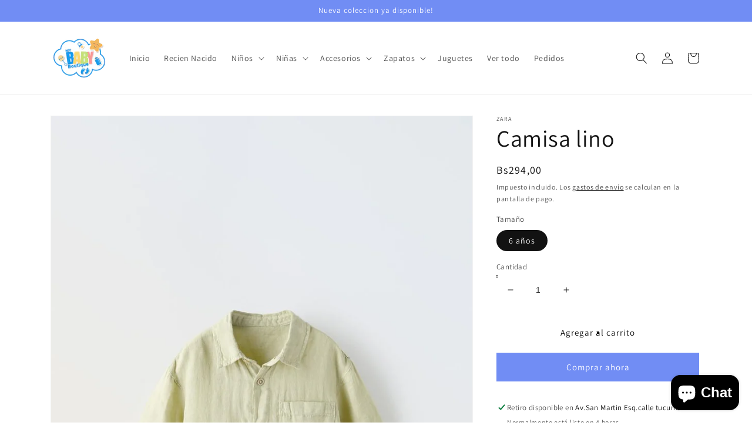

--- FILE ---
content_type: text/html; charset=utf-8
request_url: https://www.mybabyboutiquebolivia.com/products/camisa-lino-4
body_size: 26345
content:
<!doctype html>
<html class="no-js" lang="es">
  <head>
    <!-- Global site tag (gtag.js) - Google Analytics -->
<script async src="https://www.googletagmanager.com/gtag/js?id=G-0YE8Z3VMSR"></script>
<script>
  window.dataLayer = window.dataLayer || [];
  function gtag(){dataLayer.push(arguments);}
  gtag('js', new Date());

  gtag('config', 'G-0YE8Z3VMSR');
</script>
    
    
    <meta charset="utf-8">
    <meta http-equiv="X-UA-Compatible" content="IE=edge">
    <meta name="viewport" content="width=device-width,initial-scale=1">
    <meta name="theme-color" content="">
    <link rel="canonical" href="https://www.mybabyboutiquebolivia.com/products/camisa-lino-4">
    <link rel="preconnect" href="https://cdn.shopify.com" crossorigin><link rel="icon" type="image/png" href="//www.mybabyboutiquebolivia.com/cdn/shop/files/logopng_1df9dcfc-646b-47d6-acea-a906aab38ef3_32x32.png?v=1648119018"><link rel="preconnect" href="https://fonts.shopifycdn.com" crossorigin><title>
      Camisa lino
 &ndash; My Baby Boutique</title>

    
      <meta name="description" content="Camisa con cuello tipo camisero y manga corta. Cierre botonadura frontal. Bolsillo de tipo plastrón en pechera. SKU 0630517500">
    

    

<meta property="og:site_name" content="My Baby Boutique">
<meta property="og:url" content="https://www.mybabyboutiquebolivia.com/products/camisa-lino-4">
<meta property="og:title" content="Camisa lino">
<meta property="og:type" content="product">
<meta property="og:description" content="Camisa con cuello tipo camisero y manga corta. Cierre botonadura frontal. Bolsillo de tipo plastrón en pechera. SKU 0630517500"><meta property="og:image" content="http://www.mybabyboutiquebolivia.com/cdn/shop/files/00630517500-e1.jpg?v=1713450962">
  <meta property="og:image:secure_url" content="https://www.mybabyboutiquebolivia.com/cdn/shop/files/00630517500-e1.jpg?v=1713450962">
  <meta property="og:image:width" content="850">
  <meta property="og:image:height" content="1275"><meta property="og:price:amount" content="294,00">
  <meta property="og:price:currency" content="BOB"><meta name="twitter:card" content="summary_large_image">
<meta name="twitter:title" content="Camisa lino">
<meta name="twitter:description" content="Camisa con cuello tipo camisero y manga corta. Cierre botonadura frontal. Bolsillo de tipo plastrón en pechera. SKU 0630517500">


    <script src="//www.mybabyboutiquebolivia.com/cdn/shop/t/1/assets/global.js?v=138967679220690932761644239543" defer="defer"></script>
    <script>window.performance && window.performance.mark && window.performance.mark('shopify.content_for_header.start');</script><meta name="facebook-domain-verification" content="yrhjydnsjmr9zctj7bzkllfzxsx4bn">
<meta name="google-site-verification" content="xXEw9Q5PVs7FwZVYGL8vMt2REkCZcvdwR_byglJzv1Q">
<meta id="shopify-digital-wallet" name="shopify-digital-wallet" content="/61194141883/digital_wallets/dialog">
<link rel="alternate" type="application/json+oembed" href="https://www.mybabyboutiquebolivia.com/products/camisa-lino-4.oembed">
<script async="async" src="/checkouts/internal/preloads.js?locale=es-BO"></script>
<script id="shopify-features" type="application/json">{"accessToken":"9a1bd402dd61afcf6518a78d8dd2e840","betas":["rich-media-storefront-analytics"],"domain":"www.mybabyboutiquebolivia.com","predictiveSearch":true,"shopId":61194141883,"locale":"es"}</script>
<script>var Shopify = Shopify || {};
Shopify.shop = "mybabyboutiquebolivia.myshopify.com";
Shopify.locale = "es";
Shopify.currency = {"active":"BOB","rate":"1.0"};
Shopify.country = "BO";
Shopify.theme = {"name":"Dawn","id":128838402235,"schema_name":"Dawn","schema_version":"3.0.0","theme_store_id":887,"role":"main"};
Shopify.theme.handle = "null";
Shopify.theme.style = {"id":null,"handle":null};
Shopify.cdnHost = "www.mybabyboutiquebolivia.com/cdn";
Shopify.routes = Shopify.routes || {};
Shopify.routes.root = "/";</script>
<script type="module">!function(o){(o.Shopify=o.Shopify||{}).modules=!0}(window);</script>
<script>!function(o){function n(){var o=[];function n(){o.push(Array.prototype.slice.apply(arguments))}return n.q=o,n}var t=o.Shopify=o.Shopify||{};t.loadFeatures=n(),t.autoloadFeatures=n()}(window);</script>
<script id="shop-js-analytics" type="application/json">{"pageType":"product"}</script>
<script defer="defer" async type="module" src="//www.mybabyboutiquebolivia.com/cdn/shopifycloud/shop-js/modules/v2/client.init-shop-cart-sync_2Gr3Q33f.es.esm.js"></script>
<script defer="defer" async type="module" src="//www.mybabyboutiquebolivia.com/cdn/shopifycloud/shop-js/modules/v2/chunk.common_noJfOIa7.esm.js"></script>
<script defer="defer" async type="module" src="//www.mybabyboutiquebolivia.com/cdn/shopifycloud/shop-js/modules/v2/chunk.modal_Deo2FJQo.esm.js"></script>
<script type="module">
  await import("//www.mybabyboutiquebolivia.com/cdn/shopifycloud/shop-js/modules/v2/client.init-shop-cart-sync_2Gr3Q33f.es.esm.js");
await import("//www.mybabyboutiquebolivia.com/cdn/shopifycloud/shop-js/modules/v2/chunk.common_noJfOIa7.esm.js");
await import("//www.mybabyboutiquebolivia.com/cdn/shopifycloud/shop-js/modules/v2/chunk.modal_Deo2FJQo.esm.js");

  window.Shopify.SignInWithShop?.initShopCartSync?.({"fedCMEnabled":true,"windoidEnabled":true});

</script>
<script>(function() {
  var isLoaded = false;
  function asyncLoad() {
    if (isLoaded) return;
    isLoaded = true;
    var urls = ["https:\/\/cdn.nfcube.com\/instafeed-b94041382e65cdda403035ca8e945117.js?shop=mybabyboutiquebolivia.myshopify.com"];
    for (var i = 0; i < urls.length; i++) {
      var s = document.createElement('script');
      s.type = 'text/javascript';
      s.async = true;
      s.src = urls[i];
      var x = document.getElementsByTagName('script')[0];
      x.parentNode.insertBefore(s, x);
    }
  };
  if(window.attachEvent) {
    window.attachEvent('onload', asyncLoad);
  } else {
    window.addEventListener('load', asyncLoad, false);
  }
})();</script>
<script id="__st">var __st={"a":61194141883,"offset":-14400,"reqid":"c82812ec-44a9-4cc4-9a5c-b4970266b53b-1769394648","pageurl":"www.mybabyboutiquebolivia.com\/products\/camisa-lino-4","u":"0b1a7c406fc1","p":"product","rtyp":"product","rid":7939804922043};</script>
<script>window.ShopifyPaypalV4VisibilityTracking = true;</script>
<script id="captcha-bootstrap">!function(){'use strict';const t='contact',e='account',n='new_comment',o=[[t,t],['blogs',n],['comments',n],[t,'customer']],c=[[e,'customer_login'],[e,'guest_login'],[e,'recover_customer_password'],[e,'create_customer']],r=t=>t.map((([t,e])=>`form[action*='/${t}']:not([data-nocaptcha='true']) input[name='form_type'][value='${e}']`)).join(','),a=t=>()=>t?[...document.querySelectorAll(t)].map((t=>t.form)):[];function s(){const t=[...o],e=r(t);return a(e)}const i='password',u='form_key',d=['recaptcha-v3-token','g-recaptcha-response','h-captcha-response',i],f=()=>{try{return window.sessionStorage}catch{return}},m='__shopify_v',_=t=>t.elements[u];function p(t,e,n=!1){try{const o=window.sessionStorage,c=JSON.parse(o.getItem(e)),{data:r}=function(t){const{data:e,action:n}=t;return t[m]||n?{data:e,action:n}:{data:t,action:n}}(c);for(const[e,n]of Object.entries(r))t.elements[e]&&(t.elements[e].value=n);n&&o.removeItem(e)}catch(o){console.error('form repopulation failed',{error:o})}}const l='form_type',E='cptcha';function T(t){t.dataset[E]=!0}const w=window,h=w.document,L='Shopify',v='ce_forms',y='captcha';let A=!1;((t,e)=>{const n=(g='f06e6c50-85a8-45c8-87d0-21a2b65856fe',I='https://cdn.shopify.com/shopifycloud/storefront-forms-hcaptcha/ce_storefront_forms_captcha_hcaptcha.v1.5.2.iife.js',D={infoText:'Protegido por hCaptcha',privacyText:'Privacidad',termsText:'Términos'},(t,e,n)=>{const o=w[L][v],c=o.bindForm;if(c)return c(t,g,e,D).then(n);var r;o.q.push([[t,g,e,D],n]),r=I,A||(h.body.append(Object.assign(h.createElement('script'),{id:'captcha-provider',async:!0,src:r})),A=!0)});var g,I,D;w[L]=w[L]||{},w[L][v]=w[L][v]||{},w[L][v].q=[],w[L][y]=w[L][y]||{},w[L][y].protect=function(t,e){n(t,void 0,e),T(t)},Object.freeze(w[L][y]),function(t,e,n,w,h,L){const[v,y,A,g]=function(t,e,n){const i=e?o:[],u=t?c:[],d=[...i,...u],f=r(d),m=r(i),_=r(d.filter((([t,e])=>n.includes(e))));return[a(f),a(m),a(_),s()]}(w,h,L),I=t=>{const e=t.target;return e instanceof HTMLFormElement?e:e&&e.form},D=t=>v().includes(t);t.addEventListener('submit',(t=>{const e=I(t);if(!e)return;const n=D(e)&&!e.dataset.hcaptchaBound&&!e.dataset.recaptchaBound,o=_(e),c=g().includes(e)&&(!o||!o.value);(n||c)&&t.preventDefault(),c&&!n&&(function(t){try{if(!f())return;!function(t){const e=f();if(!e)return;const n=_(t);if(!n)return;const o=n.value;o&&e.removeItem(o)}(t);const e=Array.from(Array(32),(()=>Math.random().toString(36)[2])).join('');!function(t,e){_(t)||t.append(Object.assign(document.createElement('input'),{type:'hidden',name:u})),t.elements[u].value=e}(t,e),function(t,e){const n=f();if(!n)return;const o=[...t.querySelectorAll(`input[type='${i}']`)].map((({name:t})=>t)),c=[...d,...o],r={};for(const[a,s]of new FormData(t).entries())c.includes(a)||(r[a]=s);n.setItem(e,JSON.stringify({[m]:1,action:t.action,data:r}))}(t,e)}catch(e){console.error('failed to persist form',e)}}(e),e.submit())}));const S=(t,e)=>{t&&!t.dataset[E]&&(n(t,e.some((e=>e===t))),T(t))};for(const o of['focusin','change'])t.addEventListener(o,(t=>{const e=I(t);D(e)&&S(e,y())}));const B=e.get('form_key'),M=e.get(l),P=B&&M;t.addEventListener('DOMContentLoaded',(()=>{const t=y();if(P)for(const e of t)e.elements[l].value===M&&p(e,B);[...new Set([...A(),...v().filter((t=>'true'===t.dataset.shopifyCaptcha))])].forEach((e=>S(e,t)))}))}(h,new URLSearchParams(w.location.search),n,t,e,['guest_login'])})(!0,!0)}();</script>
<script integrity="sha256-4kQ18oKyAcykRKYeNunJcIwy7WH5gtpwJnB7kiuLZ1E=" data-source-attribution="shopify.loadfeatures" defer="defer" src="//www.mybabyboutiquebolivia.com/cdn/shopifycloud/storefront/assets/storefront/load_feature-a0a9edcb.js" crossorigin="anonymous"></script>
<script data-source-attribution="shopify.dynamic_checkout.dynamic.init">var Shopify=Shopify||{};Shopify.PaymentButton=Shopify.PaymentButton||{isStorefrontPortableWallets:!0,init:function(){window.Shopify.PaymentButton.init=function(){};var t=document.createElement("script");t.src="https://www.mybabyboutiquebolivia.com/cdn/shopifycloud/portable-wallets/latest/portable-wallets.es.js",t.type="module",document.head.appendChild(t)}};
</script>
<script data-source-attribution="shopify.dynamic_checkout.buyer_consent">
  function portableWalletsHideBuyerConsent(e){var t=document.getElementById("shopify-buyer-consent"),n=document.getElementById("shopify-subscription-policy-button");t&&n&&(t.classList.add("hidden"),t.setAttribute("aria-hidden","true"),n.removeEventListener("click",e))}function portableWalletsShowBuyerConsent(e){var t=document.getElementById("shopify-buyer-consent"),n=document.getElementById("shopify-subscription-policy-button");t&&n&&(t.classList.remove("hidden"),t.removeAttribute("aria-hidden"),n.addEventListener("click",e))}window.Shopify?.PaymentButton&&(window.Shopify.PaymentButton.hideBuyerConsent=portableWalletsHideBuyerConsent,window.Shopify.PaymentButton.showBuyerConsent=portableWalletsShowBuyerConsent);
</script>
<script>
  function portableWalletsCleanup(e){e&&e.src&&console.error("Failed to load portable wallets script "+e.src);var t=document.querySelectorAll("shopify-accelerated-checkout .shopify-payment-button__skeleton, shopify-accelerated-checkout-cart .wallet-cart-button__skeleton"),e=document.getElementById("shopify-buyer-consent");for(let e=0;e<t.length;e++)t[e].remove();e&&e.remove()}function portableWalletsNotLoadedAsModule(e){e instanceof ErrorEvent&&"string"==typeof e.message&&e.message.includes("import.meta")&&"string"==typeof e.filename&&e.filename.includes("portable-wallets")&&(window.removeEventListener("error",portableWalletsNotLoadedAsModule),window.Shopify.PaymentButton.failedToLoad=e,"loading"===document.readyState?document.addEventListener("DOMContentLoaded",window.Shopify.PaymentButton.init):window.Shopify.PaymentButton.init())}window.addEventListener("error",portableWalletsNotLoadedAsModule);
</script>

<script type="module" src="https://www.mybabyboutiquebolivia.com/cdn/shopifycloud/portable-wallets/latest/portable-wallets.es.js" onError="portableWalletsCleanup(this)" crossorigin="anonymous"></script>
<script nomodule>
  document.addEventListener("DOMContentLoaded", portableWalletsCleanup);
</script>

<link id="shopify-accelerated-checkout-styles" rel="stylesheet" media="screen" href="https://www.mybabyboutiquebolivia.com/cdn/shopifycloud/portable-wallets/latest/accelerated-checkout-backwards-compat.css" crossorigin="anonymous">
<style id="shopify-accelerated-checkout-cart">
        #shopify-buyer-consent {
  margin-top: 1em;
  display: inline-block;
  width: 100%;
}

#shopify-buyer-consent.hidden {
  display: none;
}

#shopify-subscription-policy-button {
  background: none;
  border: none;
  padding: 0;
  text-decoration: underline;
  font-size: inherit;
  cursor: pointer;
}

#shopify-subscription-policy-button::before {
  box-shadow: none;
}

      </style>
<script id="sections-script" data-sections="main-product,product-recommendations,header,footer" defer="defer" src="//www.mybabyboutiquebolivia.com/cdn/shop/t/1/compiled_assets/scripts.js?v=1677"></script>
<script>window.performance && window.performance.mark && window.performance.mark('shopify.content_for_header.end');</script>


    <style data-shopify>
      @font-face {
  font-family: Assistant;
  font-weight: 400;
  font-style: normal;
  font-display: swap;
  src: url("//www.mybabyboutiquebolivia.com/cdn/fonts/assistant/assistant_n4.9120912a469cad1cc292572851508ca49d12e768.woff2") format("woff2"),
       url("//www.mybabyboutiquebolivia.com/cdn/fonts/assistant/assistant_n4.6e9875ce64e0fefcd3f4446b7ec9036b3ddd2985.woff") format("woff");
}

      @font-face {
  font-family: Assistant;
  font-weight: 700;
  font-style: normal;
  font-display: swap;
  src: url("//www.mybabyboutiquebolivia.com/cdn/fonts/assistant/assistant_n7.bf44452348ec8b8efa3aa3068825305886b1c83c.woff2") format("woff2"),
       url("//www.mybabyboutiquebolivia.com/cdn/fonts/assistant/assistant_n7.0c887fee83f6b3bda822f1150b912c72da0f7b64.woff") format("woff");
}

      
      
      @font-face {
  font-family: Assistant;
  font-weight: 400;
  font-style: normal;
  font-display: swap;
  src: url("//www.mybabyboutiquebolivia.com/cdn/fonts/assistant/assistant_n4.9120912a469cad1cc292572851508ca49d12e768.woff2") format("woff2"),
       url("//www.mybabyboutiquebolivia.com/cdn/fonts/assistant/assistant_n4.6e9875ce64e0fefcd3f4446b7ec9036b3ddd2985.woff") format("woff");
}


      :root {
        --font-body-family: Assistant, sans-serif;
        --font-body-style: normal;
        --font-body-weight: 400;

        --font-heading-family: Assistant, sans-serif;
        --font-heading-style: normal;
        --font-heading-weight: 400;

        --font-body-scale: 1.0;
        --font-heading-scale: 1.0;

        --color-base-text: 18, 18, 18;
        --color-shadow: 18, 18, 18;
        --color-base-background-1: 255, 255, 255;
        --color-base-background-2: 255, 255, 255;
        --color-base-solid-button-labels: 255, 255, 255;
        --color-base-outline-button-labels: 18, 18, 18;
        --color-base-accent-1: 113, 141, 244;
        --color-base-accent-2: 51, 79, 180;
        --payment-terms-background-color: #FFFFFF;

        --gradient-base-background-1: #FFFFFF;
        --gradient-base-background-2: #fff;
        --gradient-base-accent-1: #718df4;
        --gradient-base-accent-2: #334FB4;

        --media-padding: px;
        --media-border-opacity: 0.05;
        --media-border-width: 1px;
        --media-radius: 0px;
        --media-shadow-opacity: 0.0;
        --media-shadow-horizontal-offset: 0px;
        --media-shadow-vertical-offset: 0px;
        --media-shadow-blur-radius: 0px;

        --page-width: 120rem;
        --page-width-margin: 0rem;

        --card-image-padding: 0.0rem;
        --card-corner-radius: 0.0rem;
        --card-text-alignment: left;
        --card-border-width: 0.0rem;
        --card-border-opacity: 0.0;
        --card-shadow-opacity: 0.1;
        --card-shadow-horizontal-offset: 0.0rem;
        --card-shadow-vertical-offset: 0.0rem;
        --card-shadow-blur-radius: 0.0rem;

        --badge-corner-radius: 4.0rem;

        --popup-border-width: 1px;
        --popup-border-opacity: 0.1;
        --popup-corner-radius: 0px;
        --popup-shadow-opacity: 0.0;
        --popup-shadow-horizontal-offset: 0px;
        --popup-shadow-vertical-offset: 0px;
        --popup-shadow-blur-radius: 0px;

        --drawer-border-width: 1px;
        --drawer-border-opacity: 0.1;
        --drawer-shadow-opacity: 0.0;
        --drawer-shadow-horizontal-offset: 0px;
        --drawer-shadow-vertical-offset: 0px;
        --drawer-shadow-blur-radius: 0px;

        --spacing-sections-desktop: 0px;
        --spacing-sections-mobile: 0px;

        --grid-desktop-vertical-spacing: 8px;
        --grid-desktop-horizontal-spacing: 8px;
        --grid-mobile-vertical-spacing: 4px;
        --grid-mobile-horizontal-spacing: 4px;

        --text-boxes-border-opacity: 0.0;
        --text-boxes-border-width: 0px;
        --text-boxes-radius: 0px;
        --text-boxes-shadow-opacity: 0.0;
        --text-boxes-shadow-horizontal-offset: 0px;
        --text-boxes-shadow-vertical-offset: 0px;
        --text-boxes-shadow-blur-radius: 0px;

        --buttons-radius: 0px;
        --buttons-radius-outset: 0px;
        --buttons-border-width: 2px;
        --buttons-border-opacity: 1.0;
        --buttons-shadow-opacity: 0.0;
        --buttons-shadow-horizontal-offset: 0px;
        --buttons-shadow-vertical-offset: 0px;
        --buttons-shadow-blur-radius: 0px;
        --buttons-border-offset: 0px;

        --inputs-radius: 0px;
        --inputs-border-width: 1px;
        --inputs-border-opacity: 0.55;
        --inputs-shadow-opacity: 0.0;
        --inputs-shadow-horizontal-offset: 0px;
        --inputs-margin-offset: 0px;
        --inputs-shadow-vertical-offset: 0px;
        --inputs-shadow-blur-radius: 0px;
        --inputs-radius-outset: 0px;

        --variant-pills-radius: 40px;
        --variant-pills-border-width: 1px;
        --variant-pills-border-opacity: 0.55;
        --variant-pills-shadow-opacity: 0.0;
        --variant-pills-shadow-horizontal-offset: 0px;
        --variant-pills-shadow-vertical-offset: 0px;
        --variant-pills-shadow-blur-radius: 0px;
      }

      *,
      *::before,
      *::after {
        box-sizing: inherit;
      }

      html {
        box-sizing: border-box;
        font-size: calc(var(--font-body-scale) * 62.5%);
        height: 100%;
      }

      body {
        display: grid;
        grid-template-rows: auto auto 1fr auto;
        grid-template-columns: 100%;
        min-height: 100%;
        margin: 0;
        font-size: 1.5rem;
        letter-spacing: 0.06rem;
        line-height: calc(1 + 0.8 / var(--font-body-scale));
        font-family: var(--font-body-family);
        font-style: var(--font-body-style);
        font-weight: var(--font-body-weight);
      }

      @media screen and (min-width: 750px) {
        body {
          font-size: 1.6rem;
        }
      }
    </style>

    <link href="//www.mybabyboutiquebolivia.com/cdn/shop/t/1/assets/base.css?v=39440664952427654091644239557" rel="stylesheet" type="text/css" media="all" />
<link rel="preload" as="font" href="//www.mybabyboutiquebolivia.com/cdn/fonts/assistant/assistant_n4.9120912a469cad1cc292572851508ca49d12e768.woff2" type="font/woff2" crossorigin><link rel="preload" as="font" href="//www.mybabyboutiquebolivia.com/cdn/fonts/assistant/assistant_n4.9120912a469cad1cc292572851508ca49d12e768.woff2" type="font/woff2" crossorigin><link rel="stylesheet" href="//www.mybabyboutiquebolivia.com/cdn/shop/t/1/assets/component-predictive-search.css?v=165644661289088488651644239540" media="print" onload="this.media='all'"><script>document.documentElement.className = document.documentElement.className.replace('no-js', 'js');
    if (Shopify.designMode) {
      document.documentElement.classList.add('shopify-design-mode');
    }
    </script>
  <!-- BEGIN app block: shopify://apps/preorder-now-pre-order-pq/blocks/app-embed/551fab2c-3af6-4a8f-ba21-736a71cb4540 --><!-- END app block --><script src="https://cdn.shopify.com/extensions/e8878072-2f6b-4e89-8082-94b04320908d/inbox-1254/assets/inbox-chat-loader.js" type="text/javascript" defer="defer"></script>
<script src="https://cdn.shopify.com/extensions/97f1d596-8c25-4c5e-8e06-739ecf95b005/preorder-now-pre-order-pq-33/assets/prequik.js" type="text/javascript" defer="defer"></script>
<link href="https://cdn.shopify.com/extensions/97f1d596-8c25-4c5e-8e06-739ecf95b005/preorder-now-pre-order-pq-33/assets/cx-prequik.css" rel="stylesheet" type="text/css" media="all">
<link href="https://monorail-edge.shopifysvc.com" rel="dns-prefetch">
<script>(function(){if ("sendBeacon" in navigator && "performance" in window) {try {var session_token_from_headers = performance.getEntriesByType('navigation')[0].serverTiming.find(x => x.name == '_s').description;} catch {var session_token_from_headers = undefined;}var session_cookie_matches = document.cookie.match(/_shopify_s=([^;]*)/);var session_token_from_cookie = session_cookie_matches && session_cookie_matches.length === 2 ? session_cookie_matches[1] : "";var session_token = session_token_from_headers || session_token_from_cookie || "";function handle_abandonment_event(e) {var entries = performance.getEntries().filter(function(entry) {return /monorail-edge.shopifysvc.com/.test(entry.name);});if (!window.abandonment_tracked && entries.length === 0) {window.abandonment_tracked = true;var currentMs = Date.now();var navigation_start = performance.timing.navigationStart;var payload = {shop_id: 61194141883,url: window.location.href,navigation_start,duration: currentMs - navigation_start,session_token,page_type: "product"};window.navigator.sendBeacon("https://monorail-edge.shopifysvc.com/v1/produce", JSON.stringify({schema_id: "online_store_buyer_site_abandonment/1.1",payload: payload,metadata: {event_created_at_ms: currentMs,event_sent_at_ms: currentMs}}));}}window.addEventListener('pagehide', handle_abandonment_event);}}());</script>
<script id="web-pixels-manager-setup">(function e(e,d,r,n,o){if(void 0===o&&(o={}),!Boolean(null===(a=null===(i=window.Shopify)||void 0===i?void 0:i.analytics)||void 0===a?void 0:a.replayQueue)){var i,a;window.Shopify=window.Shopify||{};var t=window.Shopify;t.analytics=t.analytics||{};var s=t.analytics;s.replayQueue=[],s.publish=function(e,d,r){return s.replayQueue.push([e,d,r]),!0};try{self.performance.mark("wpm:start")}catch(e){}var l=function(){var e={modern:/Edge?\/(1{2}[4-9]|1[2-9]\d|[2-9]\d{2}|\d{4,})\.\d+(\.\d+|)|Firefox\/(1{2}[4-9]|1[2-9]\d|[2-9]\d{2}|\d{4,})\.\d+(\.\d+|)|Chrom(ium|e)\/(9{2}|\d{3,})\.\d+(\.\d+|)|(Maci|X1{2}).+ Version\/(15\.\d+|(1[6-9]|[2-9]\d|\d{3,})\.\d+)([,.]\d+|)( \(\w+\)|)( Mobile\/\w+|) Safari\/|Chrome.+OPR\/(9{2}|\d{3,})\.\d+\.\d+|(CPU[ +]OS|iPhone[ +]OS|CPU[ +]iPhone|CPU IPhone OS|CPU iPad OS)[ +]+(15[._]\d+|(1[6-9]|[2-9]\d|\d{3,})[._]\d+)([._]\d+|)|Android:?[ /-](13[3-9]|1[4-9]\d|[2-9]\d{2}|\d{4,})(\.\d+|)(\.\d+|)|Android.+Firefox\/(13[5-9]|1[4-9]\d|[2-9]\d{2}|\d{4,})\.\d+(\.\d+|)|Android.+Chrom(ium|e)\/(13[3-9]|1[4-9]\d|[2-9]\d{2}|\d{4,})\.\d+(\.\d+|)|SamsungBrowser\/([2-9]\d|\d{3,})\.\d+/,legacy:/Edge?\/(1[6-9]|[2-9]\d|\d{3,})\.\d+(\.\d+|)|Firefox\/(5[4-9]|[6-9]\d|\d{3,})\.\d+(\.\d+|)|Chrom(ium|e)\/(5[1-9]|[6-9]\d|\d{3,})\.\d+(\.\d+|)([\d.]+$|.*Safari\/(?![\d.]+ Edge\/[\d.]+$))|(Maci|X1{2}).+ Version\/(10\.\d+|(1[1-9]|[2-9]\d|\d{3,})\.\d+)([,.]\d+|)( \(\w+\)|)( Mobile\/\w+|) Safari\/|Chrome.+OPR\/(3[89]|[4-9]\d|\d{3,})\.\d+\.\d+|(CPU[ +]OS|iPhone[ +]OS|CPU[ +]iPhone|CPU IPhone OS|CPU iPad OS)[ +]+(10[._]\d+|(1[1-9]|[2-9]\d|\d{3,})[._]\d+)([._]\d+|)|Android:?[ /-](13[3-9]|1[4-9]\d|[2-9]\d{2}|\d{4,})(\.\d+|)(\.\d+|)|Mobile Safari.+OPR\/([89]\d|\d{3,})\.\d+\.\d+|Android.+Firefox\/(13[5-9]|1[4-9]\d|[2-9]\d{2}|\d{4,})\.\d+(\.\d+|)|Android.+Chrom(ium|e)\/(13[3-9]|1[4-9]\d|[2-9]\d{2}|\d{4,})\.\d+(\.\d+|)|Android.+(UC? ?Browser|UCWEB|U3)[ /]?(15\.([5-9]|\d{2,})|(1[6-9]|[2-9]\d|\d{3,})\.\d+)\.\d+|SamsungBrowser\/(5\.\d+|([6-9]|\d{2,})\.\d+)|Android.+MQ{2}Browser\/(14(\.(9|\d{2,})|)|(1[5-9]|[2-9]\d|\d{3,})(\.\d+|))(\.\d+|)|K[Aa][Ii]OS\/(3\.\d+|([4-9]|\d{2,})\.\d+)(\.\d+|)/},d=e.modern,r=e.legacy,n=navigator.userAgent;return n.match(d)?"modern":n.match(r)?"legacy":"unknown"}(),u="modern"===l?"modern":"legacy",c=(null!=n?n:{modern:"",legacy:""})[u],f=function(e){return[e.baseUrl,"/wpm","/b",e.hashVersion,"modern"===e.buildTarget?"m":"l",".js"].join("")}({baseUrl:d,hashVersion:r,buildTarget:u}),m=function(e){var d=e.version,r=e.bundleTarget,n=e.surface,o=e.pageUrl,i=e.monorailEndpoint;return{emit:function(e){var a=e.status,t=e.errorMsg,s=(new Date).getTime(),l=JSON.stringify({metadata:{event_sent_at_ms:s},events:[{schema_id:"web_pixels_manager_load/3.1",payload:{version:d,bundle_target:r,page_url:o,status:a,surface:n,error_msg:t},metadata:{event_created_at_ms:s}}]});if(!i)return console&&console.warn&&console.warn("[Web Pixels Manager] No Monorail endpoint provided, skipping logging."),!1;try{return self.navigator.sendBeacon.bind(self.navigator)(i,l)}catch(e){}var u=new XMLHttpRequest;try{return u.open("POST",i,!0),u.setRequestHeader("Content-Type","text/plain"),u.send(l),!0}catch(e){return console&&console.warn&&console.warn("[Web Pixels Manager] Got an unhandled error while logging to Monorail."),!1}}}}({version:r,bundleTarget:l,surface:e.surface,pageUrl:self.location.href,monorailEndpoint:e.monorailEndpoint});try{o.browserTarget=l,function(e){var d=e.src,r=e.async,n=void 0===r||r,o=e.onload,i=e.onerror,a=e.sri,t=e.scriptDataAttributes,s=void 0===t?{}:t,l=document.createElement("script"),u=document.querySelector("head"),c=document.querySelector("body");if(l.async=n,l.src=d,a&&(l.integrity=a,l.crossOrigin="anonymous"),s)for(var f in s)if(Object.prototype.hasOwnProperty.call(s,f))try{l.dataset[f]=s[f]}catch(e){}if(o&&l.addEventListener("load",o),i&&l.addEventListener("error",i),u)u.appendChild(l);else{if(!c)throw new Error("Did not find a head or body element to append the script");c.appendChild(l)}}({src:f,async:!0,onload:function(){if(!function(){var e,d;return Boolean(null===(d=null===(e=window.Shopify)||void 0===e?void 0:e.analytics)||void 0===d?void 0:d.initialized)}()){var d=window.webPixelsManager.init(e)||void 0;if(d){var r=window.Shopify.analytics;r.replayQueue.forEach((function(e){var r=e[0],n=e[1],o=e[2];d.publishCustomEvent(r,n,o)})),r.replayQueue=[],r.publish=d.publishCustomEvent,r.visitor=d.visitor,r.initialized=!0}}},onerror:function(){return m.emit({status:"failed",errorMsg:"".concat(f," has failed to load")})},sri:function(e){var d=/^sha384-[A-Za-z0-9+/=]+$/;return"string"==typeof e&&d.test(e)}(c)?c:"",scriptDataAttributes:o}),m.emit({status:"loading"})}catch(e){m.emit({status:"failed",errorMsg:(null==e?void 0:e.message)||"Unknown error"})}}})({shopId: 61194141883,storefrontBaseUrl: "https://www.mybabyboutiquebolivia.com",extensionsBaseUrl: "https://extensions.shopifycdn.com/cdn/shopifycloud/web-pixels-manager",monorailEndpoint: "https://monorail-edge.shopifysvc.com/unstable/produce_batch",surface: "storefront-renderer",enabledBetaFlags: ["2dca8a86"],webPixelsConfigList: [{"id":"955515067","configuration":"{\"accountID\":\"mybabyboutiquebolivia\"}","eventPayloadVersion":"v1","runtimeContext":"STRICT","scriptVersion":"5503eca56790d6863e31590c8c364ee3","type":"APP","apiClientId":12388204545,"privacyPurposes":["ANALYTICS","MARKETING","SALE_OF_DATA"],"dataSharingAdjustments":{"protectedCustomerApprovalScopes":["read_customer_email","read_customer_name","read_customer_personal_data","read_customer_phone"]}},{"id":"406618299","configuration":"{\"config\":\"{\\\"pixel_id\\\":\\\"GT-WP5ST7S\\\",\\\"gtag_events\\\":[{\\\"type\\\":\\\"purchase\\\",\\\"action_label\\\":\\\"MC-6FNXBKL25N\\\"},{\\\"type\\\":\\\"page_view\\\",\\\"action_label\\\":\\\"MC-6FNXBKL25N\\\"},{\\\"type\\\":\\\"view_item\\\",\\\"action_label\\\":\\\"MC-6FNXBKL25N\\\"}],\\\"enable_monitoring_mode\\\":false}\"}","eventPayloadVersion":"v1","runtimeContext":"OPEN","scriptVersion":"b2a88bafab3e21179ed38636efcd8a93","type":"APP","apiClientId":1780363,"privacyPurposes":[],"dataSharingAdjustments":{"protectedCustomerApprovalScopes":["read_customer_address","read_customer_email","read_customer_name","read_customer_personal_data","read_customer_phone"]}},{"id":"185860283","configuration":"{\"pixel_id\":\"684724356902114\",\"pixel_type\":\"facebook_pixel\",\"metaapp_system_user_token\":\"-\"}","eventPayloadVersion":"v1","runtimeContext":"OPEN","scriptVersion":"ca16bc87fe92b6042fbaa3acc2fbdaa6","type":"APP","apiClientId":2329312,"privacyPurposes":["ANALYTICS","MARKETING","SALE_OF_DATA"],"dataSharingAdjustments":{"protectedCustomerApprovalScopes":["read_customer_address","read_customer_email","read_customer_name","read_customer_personal_data","read_customer_phone"]}},{"id":"shopify-app-pixel","configuration":"{}","eventPayloadVersion":"v1","runtimeContext":"STRICT","scriptVersion":"0450","apiClientId":"shopify-pixel","type":"APP","privacyPurposes":["ANALYTICS","MARKETING"]},{"id":"shopify-custom-pixel","eventPayloadVersion":"v1","runtimeContext":"LAX","scriptVersion":"0450","apiClientId":"shopify-pixel","type":"CUSTOM","privacyPurposes":["ANALYTICS","MARKETING"]}],isMerchantRequest: false,initData: {"shop":{"name":"My Baby Boutique","paymentSettings":{"currencyCode":"BOB"},"myshopifyDomain":"mybabyboutiquebolivia.myshopify.com","countryCode":"BO","storefrontUrl":"https:\/\/www.mybabyboutiquebolivia.com"},"customer":null,"cart":null,"checkout":null,"productVariants":[{"price":{"amount":294.0,"currencyCode":"BOB"},"product":{"title":"Camisa lino","vendor":"Zara","id":"7939804922043","untranslatedTitle":"Camisa lino","url":"\/products\/camisa-lino-4","type":"niño"},"id":"45945668174011","image":{"src":"\/\/www.mybabyboutiquebolivia.com\/cdn\/shop\/files\/00630517500-e1.jpg?v=1713450962"},"sku":"0630517500","title":"6 años","untranslatedTitle":"6 años"}],"purchasingCompany":null},},"https://www.mybabyboutiquebolivia.com/cdn","fcfee988w5aeb613cpc8e4bc33m6693e112",{"modern":"","legacy":""},{"shopId":"61194141883","storefrontBaseUrl":"https:\/\/www.mybabyboutiquebolivia.com","extensionBaseUrl":"https:\/\/extensions.shopifycdn.com\/cdn\/shopifycloud\/web-pixels-manager","surface":"storefront-renderer","enabledBetaFlags":"[\"2dca8a86\"]","isMerchantRequest":"false","hashVersion":"fcfee988w5aeb613cpc8e4bc33m6693e112","publish":"custom","events":"[[\"page_viewed\",{}],[\"product_viewed\",{\"productVariant\":{\"price\":{\"amount\":294.0,\"currencyCode\":\"BOB\"},\"product\":{\"title\":\"Camisa lino\",\"vendor\":\"Zara\",\"id\":\"7939804922043\",\"untranslatedTitle\":\"Camisa lino\",\"url\":\"\/products\/camisa-lino-4\",\"type\":\"niño\"},\"id\":\"45945668174011\",\"image\":{\"src\":\"\/\/www.mybabyboutiquebolivia.com\/cdn\/shop\/files\/00630517500-e1.jpg?v=1713450962\"},\"sku\":\"0630517500\",\"title\":\"6 años\",\"untranslatedTitle\":\"6 años\"}}]]"});</script><script>
  window.ShopifyAnalytics = window.ShopifyAnalytics || {};
  window.ShopifyAnalytics.meta = window.ShopifyAnalytics.meta || {};
  window.ShopifyAnalytics.meta.currency = 'BOB';
  var meta = {"product":{"id":7939804922043,"gid":"gid:\/\/shopify\/Product\/7939804922043","vendor":"Zara","type":"niño","handle":"camisa-lino-4","variants":[{"id":45945668174011,"price":29400,"name":"Camisa lino - 6 años","public_title":"6 años","sku":"0630517500"}],"remote":false},"page":{"pageType":"product","resourceType":"product","resourceId":7939804922043,"requestId":"c82812ec-44a9-4cc4-9a5c-b4970266b53b-1769394648"}};
  for (var attr in meta) {
    window.ShopifyAnalytics.meta[attr] = meta[attr];
  }
</script>
<script class="analytics">
  (function () {
    var customDocumentWrite = function(content) {
      var jquery = null;

      if (window.jQuery) {
        jquery = window.jQuery;
      } else if (window.Checkout && window.Checkout.$) {
        jquery = window.Checkout.$;
      }

      if (jquery) {
        jquery('body').append(content);
      }
    };

    var hasLoggedConversion = function(token) {
      if (token) {
        return document.cookie.indexOf('loggedConversion=' + token) !== -1;
      }
      return false;
    }

    var setCookieIfConversion = function(token) {
      if (token) {
        var twoMonthsFromNow = new Date(Date.now());
        twoMonthsFromNow.setMonth(twoMonthsFromNow.getMonth() + 2);

        document.cookie = 'loggedConversion=' + token + '; expires=' + twoMonthsFromNow;
      }
    }

    var trekkie = window.ShopifyAnalytics.lib = window.trekkie = window.trekkie || [];
    if (trekkie.integrations) {
      return;
    }
    trekkie.methods = [
      'identify',
      'page',
      'ready',
      'track',
      'trackForm',
      'trackLink'
    ];
    trekkie.factory = function(method) {
      return function() {
        var args = Array.prototype.slice.call(arguments);
        args.unshift(method);
        trekkie.push(args);
        return trekkie;
      };
    };
    for (var i = 0; i < trekkie.methods.length; i++) {
      var key = trekkie.methods[i];
      trekkie[key] = trekkie.factory(key);
    }
    trekkie.load = function(config) {
      trekkie.config = config || {};
      trekkie.config.initialDocumentCookie = document.cookie;
      var first = document.getElementsByTagName('script')[0];
      var script = document.createElement('script');
      script.type = 'text/javascript';
      script.onerror = function(e) {
        var scriptFallback = document.createElement('script');
        scriptFallback.type = 'text/javascript';
        scriptFallback.onerror = function(error) {
                var Monorail = {
      produce: function produce(monorailDomain, schemaId, payload) {
        var currentMs = new Date().getTime();
        var event = {
          schema_id: schemaId,
          payload: payload,
          metadata: {
            event_created_at_ms: currentMs,
            event_sent_at_ms: currentMs
          }
        };
        return Monorail.sendRequest("https://" + monorailDomain + "/v1/produce", JSON.stringify(event));
      },
      sendRequest: function sendRequest(endpointUrl, payload) {
        // Try the sendBeacon API
        if (window && window.navigator && typeof window.navigator.sendBeacon === 'function' && typeof window.Blob === 'function' && !Monorail.isIos12()) {
          var blobData = new window.Blob([payload], {
            type: 'text/plain'
          });

          if (window.navigator.sendBeacon(endpointUrl, blobData)) {
            return true;
          } // sendBeacon was not successful

        } // XHR beacon

        var xhr = new XMLHttpRequest();

        try {
          xhr.open('POST', endpointUrl);
          xhr.setRequestHeader('Content-Type', 'text/plain');
          xhr.send(payload);
        } catch (e) {
          console.log(e);
        }

        return false;
      },
      isIos12: function isIos12() {
        return window.navigator.userAgent.lastIndexOf('iPhone; CPU iPhone OS 12_') !== -1 || window.navigator.userAgent.lastIndexOf('iPad; CPU OS 12_') !== -1;
      }
    };
    Monorail.produce('monorail-edge.shopifysvc.com',
      'trekkie_storefront_load_errors/1.1',
      {shop_id: 61194141883,
      theme_id: 128838402235,
      app_name: "storefront",
      context_url: window.location.href,
      source_url: "//www.mybabyboutiquebolivia.com/cdn/s/trekkie.storefront.8d95595f799fbf7e1d32231b9a28fd43b70c67d3.min.js"});

        };
        scriptFallback.async = true;
        scriptFallback.src = '//www.mybabyboutiquebolivia.com/cdn/s/trekkie.storefront.8d95595f799fbf7e1d32231b9a28fd43b70c67d3.min.js';
        first.parentNode.insertBefore(scriptFallback, first);
      };
      script.async = true;
      script.src = '//www.mybabyboutiquebolivia.com/cdn/s/trekkie.storefront.8d95595f799fbf7e1d32231b9a28fd43b70c67d3.min.js';
      first.parentNode.insertBefore(script, first);
    };
    trekkie.load(
      {"Trekkie":{"appName":"storefront","development":false,"defaultAttributes":{"shopId":61194141883,"isMerchantRequest":null,"themeId":128838402235,"themeCityHash":"1211522636382796989","contentLanguage":"es","currency":"BOB","eventMetadataId":"addb6810-977c-4a6d-af40-3e1aa7706a31"},"isServerSideCookieWritingEnabled":true,"monorailRegion":"shop_domain","enabledBetaFlags":["65f19447"]},"Session Attribution":{},"S2S":{"facebookCapiEnabled":true,"source":"trekkie-storefront-renderer","apiClientId":580111}}
    );

    var loaded = false;
    trekkie.ready(function() {
      if (loaded) return;
      loaded = true;

      window.ShopifyAnalytics.lib = window.trekkie;

      var originalDocumentWrite = document.write;
      document.write = customDocumentWrite;
      try { window.ShopifyAnalytics.merchantGoogleAnalytics.call(this); } catch(error) {};
      document.write = originalDocumentWrite;

      window.ShopifyAnalytics.lib.page(null,{"pageType":"product","resourceType":"product","resourceId":7939804922043,"requestId":"c82812ec-44a9-4cc4-9a5c-b4970266b53b-1769394648","shopifyEmitted":true});

      var match = window.location.pathname.match(/checkouts\/(.+)\/(thank_you|post_purchase)/)
      var token = match? match[1]: undefined;
      if (!hasLoggedConversion(token)) {
        setCookieIfConversion(token);
        window.ShopifyAnalytics.lib.track("Viewed Product",{"currency":"BOB","variantId":45945668174011,"productId":7939804922043,"productGid":"gid:\/\/shopify\/Product\/7939804922043","name":"Camisa lino - 6 años","price":"294.00","sku":"0630517500","brand":"Zara","variant":"6 años","category":"niño","nonInteraction":true,"remote":false},undefined,undefined,{"shopifyEmitted":true});
      window.ShopifyAnalytics.lib.track("monorail:\/\/trekkie_storefront_viewed_product\/1.1",{"currency":"BOB","variantId":45945668174011,"productId":7939804922043,"productGid":"gid:\/\/shopify\/Product\/7939804922043","name":"Camisa lino - 6 años","price":"294.00","sku":"0630517500","brand":"Zara","variant":"6 años","category":"niño","nonInteraction":true,"remote":false,"referer":"https:\/\/www.mybabyboutiquebolivia.com\/products\/camisa-lino-4"});
      }
    });


        var eventsListenerScript = document.createElement('script');
        eventsListenerScript.async = true;
        eventsListenerScript.src = "//www.mybabyboutiquebolivia.com/cdn/shopifycloud/storefront/assets/shop_events_listener-3da45d37.js";
        document.getElementsByTagName('head')[0].appendChild(eventsListenerScript);

})();</script>
<script
  defer
  src="https://www.mybabyboutiquebolivia.com/cdn/shopifycloud/perf-kit/shopify-perf-kit-3.0.4.min.js"
  data-application="storefront-renderer"
  data-shop-id="61194141883"
  data-render-region="gcp-us-east1"
  data-page-type="product"
  data-theme-instance-id="128838402235"
  data-theme-name="Dawn"
  data-theme-version="3.0.0"
  data-monorail-region="shop_domain"
  data-resource-timing-sampling-rate="10"
  data-shs="true"
  data-shs-beacon="true"
  data-shs-export-with-fetch="true"
  data-shs-logs-sample-rate="1"
  data-shs-beacon-endpoint="https://www.mybabyboutiquebolivia.com/api/collect"
></script>
</head>

  <body class="gradient">
    <a class="skip-to-content-link button visually-hidden" href="#MainContent">
      Ir directamente al contenido
    </a>

    <div id="shopify-section-announcement-bar" class="shopify-section"><div class="announcement-bar color-accent-1 gradient" role="region" aria-label="Anuncio" ><p class="announcement-bar__message h5">
                Nueva coleccion ya disponible!
</p></div>
</div>
    <div id="shopify-section-header" class="shopify-section section-header"><link rel="stylesheet" href="//www.mybabyboutiquebolivia.com/cdn/shop/t/1/assets/component-list-menu.css?v=129267058877082496571644239546" media="print" onload="this.media='all'">
<link rel="stylesheet" href="//www.mybabyboutiquebolivia.com/cdn/shop/t/1/assets/component-search.css?v=96455689198851321781644239535" media="print" onload="this.media='all'">
<link rel="stylesheet" href="//www.mybabyboutiquebolivia.com/cdn/shop/t/1/assets/component-menu-drawer.css?v=126731818748055994231644239537" media="print" onload="this.media='all'">
<link rel="stylesheet" href="//www.mybabyboutiquebolivia.com/cdn/shop/t/1/assets/component-cart-notification.css?v=107019900565326663291644239533" media="print" onload="this.media='all'">
<link rel="stylesheet" href="//www.mybabyboutiquebolivia.com/cdn/shop/t/1/assets/component-cart-items.css?v=45858802644496945541644239557" media="print" onload="this.media='all'"><link rel="stylesheet" href="//www.mybabyboutiquebolivia.com/cdn/shop/t/1/assets/component-price.css?v=112673864592427438181644239537" media="print" onload="this.media='all'">
  <link rel="stylesheet" href="//www.mybabyboutiquebolivia.com/cdn/shop/t/1/assets/component-loading-overlay.css?v=167310470843593579841644239560" media="print" onload="this.media='all'"><noscript><link href="//www.mybabyboutiquebolivia.com/cdn/shop/t/1/assets/component-list-menu.css?v=129267058877082496571644239546" rel="stylesheet" type="text/css" media="all" /></noscript>
<noscript><link href="//www.mybabyboutiquebolivia.com/cdn/shop/t/1/assets/component-search.css?v=96455689198851321781644239535" rel="stylesheet" type="text/css" media="all" /></noscript>
<noscript><link href="//www.mybabyboutiquebolivia.com/cdn/shop/t/1/assets/component-menu-drawer.css?v=126731818748055994231644239537" rel="stylesheet" type="text/css" media="all" /></noscript>
<noscript><link href="//www.mybabyboutiquebolivia.com/cdn/shop/t/1/assets/component-cart-notification.css?v=107019900565326663291644239533" rel="stylesheet" type="text/css" media="all" /></noscript>
<noscript><link href="//www.mybabyboutiquebolivia.com/cdn/shop/t/1/assets/component-cart-items.css?v=45858802644496945541644239557" rel="stylesheet" type="text/css" media="all" /></noscript>

<style>
  header-drawer {
    justify-self: start;
    margin-left: -1.2rem;
  }

  @media screen and (min-width: 990px) {
    header-drawer {
      display: none;
    }
  }

  .menu-drawer-container {
    display: flex;
  }

  .list-menu {
    list-style: none;
    padding: 0;
    margin: 0;
  }

  .list-menu--inline {
    display: inline-flex;
    flex-wrap: wrap;
  }

  summary.list-menu__item {
    padding-right: 2.7rem;
  }

  .list-menu__item {
    display: flex;
    align-items: center;
    line-height: calc(1 + 0.3 / var(--font-body-scale));
  }

  .list-menu__item--link {
    text-decoration: none;
    padding-bottom: 1rem;
    padding-top: 1rem;
    line-height: calc(1 + 0.8 / var(--font-body-scale));
  }

  @media screen and (min-width: 750px) {
    .list-menu__item--link {
      padding-bottom: 0.5rem;
      padding-top: 0.5rem;
    }
  }
</style><style data-shopify>.section-header {
    margin-bottom: 0px;
  }

  @media screen and (min-width: 750px) {
    .section-header {
      margin-bottom: 0px;
    }
  }</style><script src="//www.mybabyboutiquebolivia.com/cdn/shop/t/1/assets/details-disclosure.js?v=118626640824924522881644239554" defer="defer"></script>
<script src="//www.mybabyboutiquebolivia.com/cdn/shop/t/1/assets/details-modal.js?v=4511761896672669691644239553" defer="defer"></script>
<script src="//www.mybabyboutiquebolivia.com/cdn/shop/t/1/assets/cart-notification.js?v=18770815536247936311644239536" defer="defer"></script>

<svg xmlns="http://www.w3.org/2000/svg" class="hidden">
  <symbol id="icon-search" viewbox="0 0 18 19" fill="none">
    <path fill-rule="evenodd" clip-rule="evenodd" d="M11.03 11.68A5.784 5.784 0 112.85 3.5a5.784 5.784 0 018.18 8.18zm.26 1.12a6.78 6.78 0 11.72-.7l5.4 5.4a.5.5 0 11-.71.7l-5.41-5.4z" fill="currentColor"/>
  </symbol>

  <symbol id="icon-close" class="icon icon-close" fill="none" viewBox="0 0 18 17">
    <path d="M.865 15.978a.5.5 0 00.707.707l7.433-7.431 7.579 7.282a.501.501 0 00.846-.37.5.5 0 00-.153-.351L9.712 8.546l7.417-7.416a.5.5 0 10-.707-.708L8.991 7.853 1.413.573a.5.5 0 10-.693.72l7.563 7.268-7.418 7.417z" fill="currentColor">
  </symbol>
</svg>
<sticky-header class="header-wrapper color-background-1 gradient header-wrapper--border-bottom">
  <header class="header header--middle-left page-width header--has-menu"><header-drawer data-breakpoint="tablet">
        <details id="Details-menu-drawer-container" class="menu-drawer-container">
          <summary class="header__icon header__icon--menu header__icon--summary link focus-inset" aria-label="Menú">
            <span>
              <svg xmlns="http://www.w3.org/2000/svg" aria-hidden="true" focusable="false" role="presentation" class="icon icon-hamburger" fill="none" viewBox="0 0 18 16">
  <path d="M1 .5a.5.5 0 100 1h15.71a.5.5 0 000-1H1zM.5 8a.5.5 0 01.5-.5h15.71a.5.5 0 010 1H1A.5.5 0 01.5 8zm0 7a.5.5 0 01.5-.5h15.71a.5.5 0 010 1H1a.5.5 0 01-.5-.5z" fill="currentColor">
</svg>

              <svg xmlns="http://www.w3.org/2000/svg" aria-hidden="true" focusable="false" role="presentation" class="icon icon-close" fill="none" viewBox="0 0 18 17">
  <path d="M.865 15.978a.5.5 0 00.707.707l7.433-7.431 7.579 7.282a.501.501 0 00.846-.37.5.5 0 00-.153-.351L9.712 8.546l7.417-7.416a.5.5 0 10-.707-.708L8.991 7.853 1.413.573a.5.5 0 10-.693.72l7.563 7.268-7.418 7.417z" fill="currentColor">
</svg>

            </span>
          </summary>
          <div id="menu-drawer" class="menu-drawer motion-reduce" tabindex="-1">
            <div class="menu-drawer__inner-container">
              <div class="menu-drawer__navigation-container">
                <nav class="menu-drawer__navigation">
                  <ul class="menu-drawer__menu list-menu" role="list"><li><a href="/" class="menu-drawer__menu-item list-menu__item link link--text focus-inset">
                            Inicio
                          </a></li><li><a href="/collections/bebe-recien-nacido" class="menu-drawer__menu-item list-menu__item link link--text focus-inset">
                            Recien Nacido
                          </a></li><li><details id="Details-menu-drawer-menu-item-3">
                            <summary class="menu-drawer__menu-item list-menu__item link link--text focus-inset">
                              Niños
                              <svg viewBox="0 0 14 10" fill="none" aria-hidden="true" focusable="false" role="presentation" class="icon icon-arrow" xmlns="http://www.w3.org/2000/svg">
  <path fill-rule="evenodd" clip-rule="evenodd" d="M8.537.808a.5.5 0 01.817-.162l4 4a.5.5 0 010 .708l-4 4a.5.5 0 11-.708-.708L11.793 5.5H1a.5.5 0 010-1h10.793L8.646 1.354a.5.5 0 01-.109-.546z" fill="currentColor">
</svg>

                              <svg aria-hidden="true" focusable="false" role="presentation" class="icon icon-caret" viewBox="0 0 10 6">
  <path fill-rule="evenodd" clip-rule="evenodd" d="M9.354.646a.5.5 0 00-.708 0L5 4.293 1.354.646a.5.5 0 00-.708.708l4 4a.5.5 0 00.708 0l4-4a.5.5 0 000-.708z" fill="currentColor">
</svg>

                            </summary>
                            <div id="link-Niños" class="menu-drawer__submenu motion-reduce" tabindex="-1">
                              <div class="menu-drawer__inner-submenu">
                                <button class="menu-drawer__close-button link link--text focus-inset" aria-expanded="true">
                                  <svg viewBox="0 0 14 10" fill="none" aria-hidden="true" focusable="false" role="presentation" class="icon icon-arrow" xmlns="http://www.w3.org/2000/svg">
  <path fill-rule="evenodd" clip-rule="evenodd" d="M8.537.808a.5.5 0 01.817-.162l4 4a.5.5 0 010 .708l-4 4a.5.5 0 11-.708-.708L11.793 5.5H1a.5.5 0 010-1h10.793L8.646 1.354a.5.5 0 01-.109-.546z" fill="currentColor">
</svg>

                                  Niños
                                </button>
                                <ul class="menu-drawer__menu list-menu" role="list" tabindex="-1"><li><a href="/collections/camisa-ninos" class="menu-drawer__menu-item link link--text list-menu__item focus-inset">
                                          Camisas
                                        </a></li><li><a href="/collections/conjuntos-ninos" class="menu-drawer__menu-item link link--text list-menu__item focus-inset">
                                          Conjuntos
                                        </a></li><li><a href="/collections/polera-ninos" class="menu-drawer__menu-item link link--text list-menu__item focus-inset">
                                          Polera Niños
                                        </a></li><li><a href="/collections/pantalones-ninos" class="menu-drawer__menu-item link link--text list-menu__item focus-inset">
                                          Pantalones
                                        </a></li><li><details id="Details-menu-drawer-submenu-5">
                                          <summary class="menu-drawer__menu-item link link--text list-menu__item focus-inset">
                                            Ropa de invierno
                                            <svg viewBox="0 0 14 10" fill="none" aria-hidden="true" focusable="false" role="presentation" class="icon icon-arrow" xmlns="http://www.w3.org/2000/svg">
  <path fill-rule="evenodd" clip-rule="evenodd" d="M8.537.808a.5.5 0 01.817-.162l4 4a.5.5 0 010 .708l-4 4a.5.5 0 11-.708-.708L11.793 5.5H1a.5.5 0 010-1h10.793L8.646 1.354a.5.5 0 01-.109-.546z" fill="currentColor">
</svg>

                                            <svg aria-hidden="true" focusable="false" role="presentation" class="icon icon-caret" viewBox="0 0 10 6">
  <path fill-rule="evenodd" clip-rule="evenodd" d="M9.354.646a.5.5 0 00-.708 0L5 4.293 1.354.646a.5.5 0 00-.708.708l4 4a.5.5 0 00.708 0l4-4a.5.5 0 000-.708z" fill="currentColor">
</svg>

                                          </summary>
                                          <div id="childlink-Ropa de invierno" class="menu-drawer__submenu motion-reduce">
                                            <button class="menu-drawer__close-button link link--text focus-inset" aria-expanded="true">
                                              <svg viewBox="0 0 14 10" fill="none" aria-hidden="true" focusable="false" role="presentation" class="icon icon-arrow" xmlns="http://www.w3.org/2000/svg">
  <path fill-rule="evenodd" clip-rule="evenodd" d="M8.537.808a.5.5 0 01.817-.162l4 4a.5.5 0 010 .708l-4 4a.5.5 0 11-.708-.708L11.793 5.5H1a.5.5 0 010-1h10.793L8.646 1.354a.5.5 0 01-.109-.546z" fill="currentColor">
</svg>

                                              Ropa de invierno
                                            </button>
                                            <ul class="menu-drawer__menu list-menu" role="list" tabindex="-1"><li>
                                                  <a href="/collections/chamarras-chalecos-ninos" class="menu-drawer__menu-item link link--text list-menu__item focus-inset">
                                                    Chamarras/chalecos 
                                                  </a>
                                                </li><li>
                                                  <a href="/collections/conjuntos-invierno-ninos" class="menu-drawer__menu-item link link--text list-menu__item focus-inset">
                                                    Conjuntos invierno 
                                                  </a>
                                                </li><li>
                                                  <a href="/collections/jogger-ninos" class="menu-drawer__menu-item link link--text list-menu__item focus-inset">
                                                    Jogger 
                                                  </a>
                                                </li><li>
                                                  <a href="/collections/polera-mangalarga" class="menu-drawer__menu-item link link--text list-menu__item focus-inset">
                                                    Polera Mangalarga
                                                  </a>
                                                </li><li>
                                                  <a href="/collections/sudaderas-ninos" class="menu-drawer__menu-item link link--text list-menu__item focus-inset">
                                                    Sudaderas
                                                  </a>
                                                </li><li>
                                                  <a href="/collections/invierno-ninos" class="menu-drawer__menu-item link link--text list-menu__item focus-inset">
                                                    Ver Todo
                                                  </a>
                                                </li></ul>
                                          </div>
                                        </details></li><li><a href="/collections/short-ninos" class="menu-drawer__menu-item link link--text list-menu__item focus-inset">
                                          Shorts
                                        </a></li><li><a href="/collections/descuento-ninos" class="menu-drawer__menu-item link link--text list-menu__item focus-inset">
                                          Sector Sale
                                        </a></li><li><a href="/collections/ninos-de-2-10-anos" class="menu-drawer__menu-item link link--text list-menu__item focus-inset">
                                          Ver Todo
                                        </a></li></ul>
                              </div>
                            </div>
                          </details></li><li><details id="Details-menu-drawer-menu-item-4">
                            <summary class="menu-drawer__menu-item list-menu__item link link--text focus-inset">
                              Niñas
                              <svg viewBox="0 0 14 10" fill="none" aria-hidden="true" focusable="false" role="presentation" class="icon icon-arrow" xmlns="http://www.w3.org/2000/svg">
  <path fill-rule="evenodd" clip-rule="evenodd" d="M8.537.808a.5.5 0 01.817-.162l4 4a.5.5 0 010 .708l-4 4a.5.5 0 11-.708-.708L11.793 5.5H1a.5.5 0 010-1h10.793L8.646 1.354a.5.5 0 01-.109-.546z" fill="currentColor">
</svg>

                              <svg aria-hidden="true" focusable="false" role="presentation" class="icon icon-caret" viewBox="0 0 10 6">
  <path fill-rule="evenodd" clip-rule="evenodd" d="M9.354.646a.5.5 0 00-.708 0L5 4.293 1.354.646a.5.5 0 00-.708.708l4 4a.5.5 0 00.708 0l4-4a.5.5 0 000-.708z" fill="currentColor">
</svg>

                            </summary>
                            <div id="link-Niñas" class="menu-drawer__submenu motion-reduce" tabindex="-1">
                              <div class="menu-drawer__inner-submenu">
                                <button class="menu-drawer__close-button link link--text focus-inset" aria-expanded="true">
                                  <svg viewBox="0 0 14 10" fill="none" aria-hidden="true" focusable="false" role="presentation" class="icon icon-arrow" xmlns="http://www.w3.org/2000/svg">
  <path fill-rule="evenodd" clip-rule="evenodd" d="M8.537.808a.5.5 0 01.817-.162l4 4a.5.5 0 010 .708l-4 4a.5.5 0 11-.708-.708L11.793 5.5H1a.5.5 0 010-1h10.793L8.646 1.354a.5.5 0 01-.109-.546z" fill="currentColor">
</svg>

                                  Niñas
                                </button>
                                <ul class="menu-drawer__menu list-menu" role="list" tabindex="-1"><li><a href="/collections/conjuntos-ninas" class="menu-drawer__menu-item link link--text list-menu__item focus-inset">
                                          Conjuntos
                                        </a></li><li><a href="/collections/enterizos-ninas" class="menu-drawer__menu-item link link--text list-menu__item focus-inset">
                                          Enterizos
                                        </a></li><li><a href="/collections/pantalones-ninas" class="menu-drawer__menu-item link link--text list-menu__item focus-inset">
                                          Pantalones
                                        </a></li><li><a href="/collections/shorts-faldas" class="menu-drawer__menu-item link link--text list-menu__item focus-inset">
                                          Short/Faldas
                                        </a></li><li><a href="/collections/tops-poleras-ninas" class="menu-drawer__menu-item link link--text list-menu__item focus-inset">
                                          Tops/Poleras
                                        </a></li><li><a href="/collections/vestidos-ninas" class="menu-drawer__menu-item link link--text list-menu__item focus-inset">
                                          Vestidos/overol
                                        </a></li><li><a href="/collections/invierno-ninas" class="menu-drawer__menu-item link link--text list-menu__item focus-inset">
                                          Invierno
                                        </a></li><li><a href="/collections/ninas" class="menu-drawer__menu-item link link--text list-menu__item focus-inset">
                                          Ver todo
                                        </a></li></ul>
                              </div>
                            </div>
                          </details></li><li><details id="Details-menu-drawer-menu-item-5">
                            <summary class="menu-drawer__menu-item list-menu__item link link--text focus-inset">
                              Accesorios
                              <svg viewBox="0 0 14 10" fill="none" aria-hidden="true" focusable="false" role="presentation" class="icon icon-arrow" xmlns="http://www.w3.org/2000/svg">
  <path fill-rule="evenodd" clip-rule="evenodd" d="M8.537.808a.5.5 0 01.817-.162l4 4a.5.5 0 010 .708l-4 4a.5.5 0 11-.708-.708L11.793 5.5H1a.5.5 0 010-1h10.793L8.646 1.354a.5.5 0 01-.109-.546z" fill="currentColor">
</svg>

                              <svg aria-hidden="true" focusable="false" role="presentation" class="icon icon-caret" viewBox="0 0 10 6">
  <path fill-rule="evenodd" clip-rule="evenodd" d="M9.354.646a.5.5 0 00-.708 0L5 4.293 1.354.646a.5.5 0 00-.708.708l4 4a.5.5 0 00.708 0l4-4a.5.5 0 000-.708z" fill="currentColor">
</svg>

                            </summary>
                            <div id="link-Accesorios" class="menu-drawer__submenu motion-reduce" tabindex="-1">
                              <div class="menu-drawer__inner-submenu">
                                <button class="menu-drawer__close-button link link--text focus-inset" aria-expanded="true">
                                  <svg viewBox="0 0 14 10" fill="none" aria-hidden="true" focusable="false" role="presentation" class="icon icon-arrow" xmlns="http://www.w3.org/2000/svg">
  <path fill-rule="evenodd" clip-rule="evenodd" d="M8.537.808a.5.5 0 01.817-.162l4 4a.5.5 0 010 .708l-4 4a.5.5 0 11-.708-.708L11.793 5.5H1a.5.5 0 010-1h10.793L8.646 1.354a.5.5 0 01-.109-.546z" fill="currentColor">
</svg>

                                  Accesorios
                                </button>
                                <ul class="menu-drawer__menu list-menu" role="list" tabindex="-1"><li><a href="/collections/barbijos" class="menu-drawer__menu-item link link--text list-menu__item focus-inset">
                                          Barbijos
                                        </a></li><li><a href="/collections/disfraces" class="menu-drawer__menu-item link link--text list-menu__item focus-inset">
                                          Disfraces
                                        </a></li><li><a href="/collections/gafas" class="menu-drawer__menu-item link link--text list-menu__item focus-inset">
                                          Gafas
                                        </a></li><li><a href="/collections/gorras-sombreros" class="menu-drawer__menu-item link link--text list-menu__item focus-inset">
                                          Gorras/Sombreros
                                        </a></li><li><a href="/collections/gorros-invierno" class="menu-drawer__menu-item link link--text list-menu__item focus-inset">
                                          Gorros invierno
                                        </a></li><li><a href="/collections/medias" class="menu-drawer__menu-item link link--text list-menu__item focus-inset">
                                          Medias
                                        </a></li><li><a href="/collections/mochilas" class="menu-drawer__menu-item link link--text list-menu__item focus-inset">
                                          Mochilas
                                        </a></li><li><a href="/collections/perfumes" class="menu-drawer__menu-item link link--text list-menu__item focus-inset">
                                          Perfumes
                                        </a></li><li><a href="/collections/pijamas" class="menu-drawer__menu-item link link--text list-menu__item focus-inset">
                                          Pijamas
                                        </a></li><li><a href="/collections/ropa-interior" class="menu-drawer__menu-item link link--text list-menu__item focus-inset">
                                          Ropa interior
                                        </a></li><li><a href="/collections/ropa-de-piscina" class="menu-drawer__menu-item link link--text list-menu__item focus-inset">
                                          Ropa de Piscina
                                        </a></li><li><a href="/collections/suspensores-corbatas-y-cinturones" class="menu-drawer__menu-item link link--text list-menu__item focus-inset">
                                          Suspensores, corbatas y cinturones
                                        </a></li><li><a href="/collections/otros-accesorios" class="menu-drawer__menu-item link link--text list-menu__item focus-inset">
                                          Otros accesorios
                                        </a></li><li><a href="/collections/accesorios" class="menu-drawer__menu-item link link--text list-menu__item focus-inset">
                                          Ver Todo
                                        </a></li></ul>
                              </div>
                            </div>
                          </details></li><li><details id="Details-menu-drawer-menu-item-6">
                            <summary class="menu-drawer__menu-item list-menu__item link link--text focus-inset">
                              Zapatos
                              <svg viewBox="0 0 14 10" fill="none" aria-hidden="true" focusable="false" role="presentation" class="icon icon-arrow" xmlns="http://www.w3.org/2000/svg">
  <path fill-rule="evenodd" clip-rule="evenodd" d="M8.537.808a.5.5 0 01.817-.162l4 4a.5.5 0 010 .708l-4 4a.5.5 0 11-.708-.708L11.793 5.5H1a.5.5 0 010-1h10.793L8.646 1.354a.5.5 0 01-.109-.546z" fill="currentColor">
</svg>

                              <svg aria-hidden="true" focusable="false" role="presentation" class="icon icon-caret" viewBox="0 0 10 6">
  <path fill-rule="evenodd" clip-rule="evenodd" d="M9.354.646a.5.5 0 00-.708 0L5 4.293 1.354.646a.5.5 0 00-.708.708l4 4a.5.5 0 00.708 0l4-4a.5.5 0 000-.708z" fill="currentColor">
</svg>

                            </summary>
                            <div id="link-Zapatos" class="menu-drawer__submenu motion-reduce" tabindex="-1">
                              <div class="menu-drawer__inner-submenu">
                                <button class="menu-drawer__close-button link link--text focus-inset" aria-expanded="true">
                                  <svg viewBox="0 0 14 10" fill="none" aria-hidden="true" focusable="false" role="presentation" class="icon icon-arrow" xmlns="http://www.w3.org/2000/svg">
  <path fill-rule="evenodd" clip-rule="evenodd" d="M8.537.808a.5.5 0 01.817-.162l4 4a.5.5 0 010 .708l-4 4a.5.5 0 11-.708-.708L11.793 5.5H1a.5.5 0 010-1h10.793L8.646 1.354a.5.5 0 01-.109-.546z" fill="currentColor">
</svg>

                                  Zapatos
                                </button>
                                <ul class="menu-drawer__menu list-menu" role="list" tabindex="-1"><li><a href="/collections/zapatos-ninas" class="menu-drawer__menu-item link link--text list-menu__item focus-inset">
                                          Zapatos niñas
                                        </a></li><li><a href="/collections/zapatos-ninos" class="menu-drawer__menu-item link link--text list-menu__item focus-inset">
                                          Zapatos niños
                                        </a></li><li><a href="/collections/zapatos" class="menu-drawer__menu-item link link--text list-menu__item focus-inset">
                                          Ver Todo
                                        </a></li></ul>
                              </div>
                            </div>
                          </details></li><li><a href="/collections/juguetes" class="menu-drawer__menu-item list-menu__item link link--text focus-inset">
                            Juguetes
                          </a></li><li><a href="/collections/toda-la-coleccion" class="menu-drawer__menu-item list-menu__item link link--text focus-inset">
                            Ver todo
                          </a></li><li><a href="/collections/preorder" class="menu-drawer__menu-item list-menu__item link link--text focus-inset">
                            Pedidos
                          </a></li></ul>
                </nav>
                <div class="menu-drawer__utility-links"><a href="/account/login" class="menu-drawer__account link focus-inset h5">
                      <svg xmlns="http://www.w3.org/2000/svg" aria-hidden="true" focusable="false" role="presentation" class="icon icon-account" fill="none" viewBox="0 0 18 19">
  <path fill-rule="evenodd" clip-rule="evenodd" d="M6 4.5a3 3 0 116 0 3 3 0 01-6 0zm3-4a4 4 0 100 8 4 4 0 000-8zm5.58 12.15c1.12.82 1.83 2.24 1.91 4.85H1.51c.08-2.6.79-4.03 1.9-4.85C4.66 11.75 6.5 11.5 9 11.5s4.35.26 5.58 1.15zM9 10.5c-2.5 0-4.65.24-6.17 1.35C1.27 12.98.5 14.93.5 18v.5h17V18c0-3.07-.77-5.02-2.33-6.15-1.52-1.1-3.67-1.35-6.17-1.35z" fill="currentColor">
</svg>

Iniciar sesión</a><ul class="list list-social list-unstyled" role="list"><li class="list-social__item">
                        <a href="https://www.facebook.com/mybabyboutiquebolivia" class="list-social__link link"><svg aria-hidden="true" focusable="false" role="presentation" class="icon icon-facebook" viewBox="0 0 18 18">
  <path fill="currentColor" d="M16.42.61c.27 0 .5.1.69.28.19.2.28.42.28.7v15.44c0 .27-.1.5-.28.69a.94.94 0 01-.7.28h-4.39v-6.7h2.25l.31-2.65h-2.56v-1.7c0-.4.1-.72.28-.93.18-.2.5-.32 1-.32h1.37V3.35c-.6-.06-1.27-.1-2.01-.1-1.01 0-1.83.3-2.45.9-.62.6-.93 1.44-.93 2.53v1.97H7.04v2.65h2.24V18H.98c-.28 0-.5-.1-.7-.28a.94.94 0 01-.28-.7V1.59c0-.27.1-.5.28-.69a.94.94 0 01.7-.28h15.44z">
</svg>
<span class="visually-hidden">Facebook</span>
                        </a>
                      </li><li class="list-social__item">
                        <a href="https://www.instagram.com/my_baby_boutique_bo/" class="list-social__link link"><svg aria-hidden="true" focusable="false" role="presentation" class="icon icon-instagram" viewBox="0 0 18 18">
  <path fill="currentColor" d="M8.77 1.58c2.34 0 2.62.01 3.54.05.86.04 1.32.18 1.63.3.41.17.7.35 1.01.66.3.3.5.6.65 1 .12.32.27.78.3 1.64.05.92.06 1.2.06 3.54s-.01 2.62-.05 3.54a4.79 4.79 0 01-.3 1.63c-.17.41-.35.7-.66 1.01-.3.3-.6.5-1.01.66-.31.12-.77.26-1.63.3-.92.04-1.2.05-3.54.05s-2.62 0-3.55-.05a4.79 4.79 0 01-1.62-.3c-.42-.16-.7-.35-1.01-.66-.31-.3-.5-.6-.66-1a4.87 4.87 0 01-.3-1.64c-.04-.92-.05-1.2-.05-3.54s0-2.62.05-3.54c.04-.86.18-1.32.3-1.63.16-.41.35-.7.66-1.01.3-.3.6-.5 1-.65.32-.12.78-.27 1.63-.3.93-.05 1.2-.06 3.55-.06zm0-1.58C6.39 0 6.09.01 5.15.05c-.93.04-1.57.2-2.13.4-.57.23-1.06.54-1.55 1.02C1 1.96.7 2.45.46 3.02c-.22.56-.37 1.2-.4 2.13C0 6.1 0 6.4 0 8.77s.01 2.68.05 3.61c.04.94.2 1.57.4 2.13.23.58.54 1.07 1.02 1.56.49.48.98.78 1.55 1.01.56.22 1.2.37 2.13.4.94.05 1.24.06 3.62.06 2.39 0 2.68-.01 3.62-.05.93-.04 1.57-.2 2.13-.41a4.27 4.27 0 001.55-1.01c.49-.49.79-.98 1.01-1.56.22-.55.37-1.19.41-2.13.04-.93.05-1.23.05-3.61 0-2.39 0-2.68-.05-3.62a6.47 6.47 0 00-.4-2.13 4.27 4.27 0 00-1.02-1.55A4.35 4.35 0 0014.52.46a6.43 6.43 0 00-2.13-.41A69 69 0 008.77 0z"/>
  <path fill="currentColor" d="M8.8 4a4.5 4.5 0 100 9 4.5 4.5 0 000-9zm0 7.43a2.92 2.92 0 110-5.85 2.92 2.92 0 010 5.85zM13.43 5a1.05 1.05 0 100-2.1 1.05 1.05 0 000 2.1z">
</svg>
<span class="visually-hidden">Instagram</span>
                        </a>
                      </li><li class="list-social__item">
                        <a href="https://vm.tiktok.com/ZMLu16hut/" class="list-social__link link"><svg aria-hidden="true" focusable="false" role="presentation" class="icon icon-tiktok" width="16" height="18" fill="none" xmlns="http://www.w3.org/2000/svg">
  <path d="M8.02 0H11s-.17 3.82 4.13 4.1v2.95s-2.3.14-4.13-1.26l.03 6.1a5.52 5.52 0 11-5.51-5.52h.77V9.4a2.5 2.5 0 101.76 2.4L8.02 0z" fill="currentColor">
</svg>
<span class="visually-hidden">TikTok</span>
                        </a>
                      </li></ul>
                </div>
              </div>
            </div>
          </div>
        </details>
      </header-drawer><a href="/" class="header__heading-link link link--text focus-inset"><img srcset="//www.mybabyboutiquebolivia.com/cdn/shop/files/logopng_90x.png?v=1644239865 1x, //www.mybabyboutiquebolivia.com/cdn/shop/files/logopng_90x@2x.png?v=1644239865 2x"
              src="//www.mybabyboutiquebolivia.com/cdn/shop/files/logopng_90x.png?v=1644239865"
              loading="lazy"
              class="header__heading-logo"
              width="1442"
              height="1086"
              alt="Boy&#39;s fashion"
            ></a><nav class="header__inline-menu">
        <ul class="list-menu list-menu--inline" role="list"><li><a href="/" class="header__menu-item header__menu-item list-menu__item link link--text focus-inset">
                  <span>Inicio</span>
                </a></li><li><a href="/collections/bebe-recien-nacido" class="header__menu-item header__menu-item list-menu__item link link--text focus-inset">
                  <span>Recien Nacido</span>
                </a></li><li><details-disclosure>
                  <details id="Details-HeaderMenu-3">
                    <summary class="header__menu-item list-menu__item link focus-inset">
                      <span>Niños</span>
                      <svg aria-hidden="true" focusable="false" role="presentation" class="icon icon-caret" viewBox="0 0 10 6">
  <path fill-rule="evenodd" clip-rule="evenodd" d="M9.354.646a.5.5 0 00-.708 0L5 4.293 1.354.646a.5.5 0 00-.708.708l4 4a.5.5 0 00.708 0l4-4a.5.5 0 000-.708z" fill="currentColor">
</svg>

                    </summary>
                    <ul id="HeaderMenu-MenuList-3" class="header__submenu list-menu list-menu--disclosure caption-large motion-reduce" role="list" tabindex="-1"><li><a href="/collections/camisa-ninos" class="header__menu-item list-menu__item link link--text focus-inset caption-large">
                              Camisas
                            </a></li><li><a href="/collections/conjuntos-ninos" class="header__menu-item list-menu__item link link--text focus-inset caption-large">
                              Conjuntos
                            </a></li><li><a href="/collections/polera-ninos" class="header__menu-item list-menu__item link link--text focus-inset caption-large">
                              Polera Niños
                            </a></li><li><a href="/collections/pantalones-ninos" class="header__menu-item list-menu__item link link--text focus-inset caption-large">
                              Pantalones
                            </a></li><li><details id="Details-HeaderSubMenu-5">
                              <summary class="header__menu-item link link--text list-menu__item focus-inset caption-large">
                                Ropa de invierno
                                <svg aria-hidden="true" focusable="false" role="presentation" class="icon icon-caret" viewBox="0 0 10 6">
  <path fill-rule="evenodd" clip-rule="evenodd" d="M9.354.646a.5.5 0 00-.708 0L5 4.293 1.354.646a.5.5 0 00-.708.708l4 4a.5.5 0 00.708 0l4-4a.5.5 0 000-.708z" fill="currentColor">
</svg>

                              </summary>
                              <ul id="HeaderMenu-SubMenuList-5" class="header__submenu list-menu motion-reduce"><li>
                                    <a href="/collections/chamarras-chalecos-ninos" class="header__menu-item list-menu__item link link--text focus-inset caption-large">
                                      Chamarras/chalecos 
                                    </a>
                                  </li><li>
                                    <a href="/collections/conjuntos-invierno-ninos" class="header__menu-item list-menu__item link link--text focus-inset caption-large">
                                      Conjuntos invierno 
                                    </a>
                                  </li><li>
                                    <a href="/collections/jogger-ninos" class="header__menu-item list-menu__item link link--text focus-inset caption-large">
                                      Jogger 
                                    </a>
                                  </li><li>
                                    <a href="/collections/polera-mangalarga" class="header__menu-item list-menu__item link link--text focus-inset caption-large">
                                      Polera Mangalarga
                                    </a>
                                  </li><li>
                                    <a href="/collections/sudaderas-ninos" class="header__menu-item list-menu__item link link--text focus-inset caption-large">
                                      Sudaderas
                                    </a>
                                  </li><li>
                                    <a href="/collections/invierno-ninos" class="header__menu-item list-menu__item link link--text focus-inset caption-large">
                                      Ver Todo
                                    </a>
                                  </li></ul>
                            </details></li><li><a href="/collections/short-ninos" class="header__menu-item list-menu__item link link--text focus-inset caption-large">
                              Shorts
                            </a></li><li><a href="/collections/descuento-ninos" class="header__menu-item list-menu__item link link--text focus-inset caption-large">
                              Sector Sale
                            </a></li><li><a href="/collections/ninos-de-2-10-anos" class="header__menu-item list-menu__item link link--text focus-inset caption-large">
                              Ver Todo
                            </a></li></ul>
                  </details>
                </details-disclosure></li><li><details-disclosure>
                  <details id="Details-HeaderMenu-4">
                    <summary class="header__menu-item list-menu__item link focus-inset">
                      <span>Niñas</span>
                      <svg aria-hidden="true" focusable="false" role="presentation" class="icon icon-caret" viewBox="0 0 10 6">
  <path fill-rule="evenodd" clip-rule="evenodd" d="M9.354.646a.5.5 0 00-.708 0L5 4.293 1.354.646a.5.5 0 00-.708.708l4 4a.5.5 0 00.708 0l4-4a.5.5 0 000-.708z" fill="currentColor">
</svg>

                    </summary>
                    <ul id="HeaderMenu-MenuList-4" class="header__submenu list-menu list-menu--disclosure caption-large motion-reduce" role="list" tabindex="-1"><li><a href="/collections/conjuntos-ninas" class="header__menu-item list-menu__item link link--text focus-inset caption-large">
                              Conjuntos
                            </a></li><li><a href="/collections/enterizos-ninas" class="header__menu-item list-menu__item link link--text focus-inset caption-large">
                              Enterizos
                            </a></li><li><a href="/collections/pantalones-ninas" class="header__menu-item list-menu__item link link--text focus-inset caption-large">
                              Pantalones
                            </a></li><li><a href="/collections/shorts-faldas" class="header__menu-item list-menu__item link link--text focus-inset caption-large">
                              Short/Faldas
                            </a></li><li><a href="/collections/tops-poleras-ninas" class="header__menu-item list-menu__item link link--text focus-inset caption-large">
                              Tops/Poleras
                            </a></li><li><a href="/collections/vestidos-ninas" class="header__menu-item list-menu__item link link--text focus-inset caption-large">
                              Vestidos/overol
                            </a></li><li><a href="/collections/invierno-ninas" class="header__menu-item list-menu__item link link--text focus-inset caption-large">
                              Invierno
                            </a></li><li><a href="/collections/ninas" class="header__menu-item list-menu__item link link--text focus-inset caption-large">
                              Ver todo
                            </a></li></ul>
                  </details>
                </details-disclosure></li><li><details-disclosure>
                  <details id="Details-HeaderMenu-5">
                    <summary class="header__menu-item list-menu__item link focus-inset">
                      <span>Accesorios</span>
                      <svg aria-hidden="true" focusable="false" role="presentation" class="icon icon-caret" viewBox="0 0 10 6">
  <path fill-rule="evenodd" clip-rule="evenodd" d="M9.354.646a.5.5 0 00-.708 0L5 4.293 1.354.646a.5.5 0 00-.708.708l4 4a.5.5 0 00.708 0l4-4a.5.5 0 000-.708z" fill="currentColor">
</svg>

                    </summary>
                    <ul id="HeaderMenu-MenuList-5" class="header__submenu list-menu list-menu--disclosure caption-large motion-reduce" role="list" tabindex="-1"><li><a href="/collections/barbijos" class="header__menu-item list-menu__item link link--text focus-inset caption-large">
                              Barbijos
                            </a></li><li><a href="/collections/disfraces" class="header__menu-item list-menu__item link link--text focus-inset caption-large">
                              Disfraces
                            </a></li><li><a href="/collections/gafas" class="header__menu-item list-menu__item link link--text focus-inset caption-large">
                              Gafas
                            </a></li><li><a href="/collections/gorras-sombreros" class="header__menu-item list-menu__item link link--text focus-inset caption-large">
                              Gorras/Sombreros
                            </a></li><li><a href="/collections/gorros-invierno" class="header__menu-item list-menu__item link link--text focus-inset caption-large">
                              Gorros invierno
                            </a></li><li><a href="/collections/medias" class="header__menu-item list-menu__item link link--text focus-inset caption-large">
                              Medias
                            </a></li><li><a href="/collections/mochilas" class="header__menu-item list-menu__item link link--text focus-inset caption-large">
                              Mochilas
                            </a></li><li><a href="/collections/perfumes" class="header__menu-item list-menu__item link link--text focus-inset caption-large">
                              Perfumes
                            </a></li><li><a href="/collections/pijamas" class="header__menu-item list-menu__item link link--text focus-inset caption-large">
                              Pijamas
                            </a></li><li><a href="/collections/ropa-interior" class="header__menu-item list-menu__item link link--text focus-inset caption-large">
                              Ropa interior
                            </a></li><li><a href="/collections/ropa-de-piscina" class="header__menu-item list-menu__item link link--text focus-inset caption-large">
                              Ropa de Piscina
                            </a></li><li><a href="/collections/suspensores-corbatas-y-cinturones" class="header__menu-item list-menu__item link link--text focus-inset caption-large">
                              Suspensores, corbatas y cinturones
                            </a></li><li><a href="/collections/otros-accesorios" class="header__menu-item list-menu__item link link--text focus-inset caption-large">
                              Otros accesorios
                            </a></li><li><a href="/collections/accesorios" class="header__menu-item list-menu__item link link--text focus-inset caption-large">
                              Ver Todo
                            </a></li></ul>
                  </details>
                </details-disclosure></li><li><details-disclosure>
                  <details id="Details-HeaderMenu-6">
                    <summary class="header__menu-item list-menu__item link focus-inset">
                      <span>Zapatos</span>
                      <svg aria-hidden="true" focusable="false" role="presentation" class="icon icon-caret" viewBox="0 0 10 6">
  <path fill-rule="evenodd" clip-rule="evenodd" d="M9.354.646a.5.5 0 00-.708 0L5 4.293 1.354.646a.5.5 0 00-.708.708l4 4a.5.5 0 00.708 0l4-4a.5.5 0 000-.708z" fill="currentColor">
</svg>

                    </summary>
                    <ul id="HeaderMenu-MenuList-6" class="header__submenu list-menu list-menu--disclosure caption-large motion-reduce" role="list" tabindex="-1"><li><a href="/collections/zapatos-ninas" class="header__menu-item list-menu__item link link--text focus-inset caption-large">
                              Zapatos niñas
                            </a></li><li><a href="/collections/zapatos-ninos" class="header__menu-item list-menu__item link link--text focus-inset caption-large">
                              Zapatos niños
                            </a></li><li><a href="/collections/zapatos" class="header__menu-item list-menu__item link link--text focus-inset caption-large">
                              Ver Todo
                            </a></li></ul>
                  </details>
                </details-disclosure></li><li><a href="/collections/juguetes" class="header__menu-item header__menu-item list-menu__item link link--text focus-inset">
                  <span>Juguetes</span>
                </a></li><li><a href="/collections/toda-la-coleccion" class="header__menu-item header__menu-item list-menu__item link link--text focus-inset">
                  <span>Ver todo</span>
                </a></li><li><a href="/collections/preorder" class="header__menu-item header__menu-item list-menu__item link link--text focus-inset">
                  <span>Pedidos</span>
                </a></li></ul>
      </nav><div class="header__icons">
      <details-modal class="header__search">
        <details>
          <summary class="header__icon header__icon--search header__icon--summary link focus-inset modal__toggle" aria-haspopup="dialog" aria-label="Búsqueda">
            <span>
              <svg class="modal__toggle-open icon icon-search" aria-hidden="true" focusable="false" role="presentation">
                <use href="#icon-search">
              </svg>
              <svg class="modal__toggle-close icon icon-close" aria-hidden="true" focusable="false" role="presentation">
                <use href="#icon-close">
              </svg>
            </span>
          </summary>
          <div class="search-modal modal__content" role="dialog" aria-modal="true" aria-label="Búsqueda">
            <div class="modal-overlay"></div>
            <div class="search-modal__content search-modal__content-bottom" tabindex="-1"><predictive-search class="search-modal__form" data-loading-text="Cargando..."><form action="/search" method="get" role="search" class="search search-modal__form">
                  <div class="field">
                    <input class="search__input field__input"
                      id="Search-In-Modal"
                      type="search"
                      name="q"
                      value=""
                      placeholder="Búsqueda"role="combobox"
                        aria-expanded="false"
                        aria-owns="predictive-search-results-list"
                        aria-controls="predictive-search-results-list"
                        aria-haspopup="listbox"
                        aria-autocomplete="list"
                        autocorrect="off"
                        autocomplete="off"
                        autocapitalize="off"
                        spellcheck="false">
                    <label class="field__label" for="Search-In-Modal">Búsqueda</label>
                    <input type="hidden" name="options[prefix]" value="last">
                    <button class="search__button field__button" aria-label="Búsqueda">
                      <svg class="icon icon-search" aria-hidden="true" focusable="false" role="presentation">
                        <use href="#icon-search">
                      </svg>
                    </button>
                  </div><div class="predictive-search predictive-search--header" tabindex="-1" data-predictive-search>
                      <div class="predictive-search__loading-state">
                        <svg aria-hidden="true" focusable="false" role="presentation" class="spinner" viewBox="0 0 66 66" xmlns="http://www.w3.org/2000/svg">
                          <circle class="path" fill="none" stroke-width="6" cx="33" cy="33" r="30"></circle>
                        </svg>
                      </div>
                    </div>

                    <span class="predictive-search-status visually-hidden" role="status" aria-hidden="true"></span></form></predictive-search><button type="button" class="search-modal__close-button modal__close-button link link--text focus-inset" aria-label="Cerrar">
                <svg class="icon icon-close" aria-hidden="true" focusable="false" role="presentation">
                  <use href="#icon-close">
                </svg>
              </button>
            </div>
          </div>
        </details>
      </details-modal><a href="/account/login" class="header__icon header__icon--account link focus-inset small-hide">
          <svg xmlns="http://www.w3.org/2000/svg" aria-hidden="true" focusable="false" role="presentation" class="icon icon-account" fill="none" viewBox="0 0 18 19">
  <path fill-rule="evenodd" clip-rule="evenodd" d="M6 4.5a3 3 0 116 0 3 3 0 01-6 0zm3-4a4 4 0 100 8 4 4 0 000-8zm5.58 12.15c1.12.82 1.83 2.24 1.91 4.85H1.51c.08-2.6.79-4.03 1.9-4.85C4.66 11.75 6.5 11.5 9 11.5s4.35.26 5.58 1.15zM9 10.5c-2.5 0-4.65.24-6.17 1.35C1.27 12.98.5 14.93.5 18v.5h17V18c0-3.07-.77-5.02-2.33-6.15-1.52-1.1-3.67-1.35-6.17-1.35z" fill="currentColor">
</svg>

          <span class="visually-hidden">Iniciar sesión</span>
        </a><a href="/cart" class="header__icon header__icon--cart link focus-inset" id="cart-icon-bubble"><svg class="icon icon-cart-empty" aria-hidden="true" focusable="false" role="presentation" xmlns="http://www.w3.org/2000/svg" viewBox="0 0 40 40" fill="none">
  <path d="m15.75 11.8h-3.16l-.77 11.6a5 5 0 0 0 4.99 5.34h7.38a5 5 0 0 0 4.99-5.33l-.78-11.61zm0 1h-2.22l-.71 10.67a4 4 0 0 0 3.99 4.27h7.38a4 4 0 0 0 4-4.27l-.72-10.67h-2.22v.63a4.75 4.75 0 1 1 -9.5 0zm8.5 0h-7.5v.63a3.75 3.75 0 1 0 7.5 0z" fill="currentColor" fill-rule="evenodd"/>
</svg>
<span class="visually-hidden">Carrito</span></a>
    </div>
  </header>
</sticky-header>

<cart-notification>
  <div class="cart-notification-wrapper page-width color-background-1">
    <div id="cart-notification" class="cart-notification focus-inset" aria-modal="true" aria-label="Artículo agregado a tu carrito" role="dialog" tabindex="-1">
      <div class="cart-notification__header">
        <h2 class="cart-notification__heading caption-large text-body"><svg class="icon icon-checkmark color-foreground-text" aria-hidden="true" focusable="false" xmlns="http://www.w3.org/2000/svg" viewBox="0 0 12 9" fill="none">
  <path fill-rule="evenodd" clip-rule="evenodd" d="M11.35.643a.5.5 0 01.006.707l-6.77 6.886a.5.5 0 01-.719-.006L.638 4.845a.5.5 0 11.724-.69l2.872 3.011 6.41-6.517a.5.5 0 01.707-.006h-.001z" fill="currentColor"/>
</svg>
Artículo agregado a tu carrito</h2>
        <button type="button" class="cart-notification__close modal__close-button link link--text focus-inset" aria-label="Cerrar">
          <svg class="icon icon-close" aria-hidden="true" focusable="false"><use href="#icon-close"></svg>
        </button>
      </div>
      <div id="cart-notification-product" class="cart-notification-product"></div>
      <div class="cart-notification__links">
        <a href="/cart" id="cart-notification-button" class="button button--secondary button--full-width"></a>
        <form action="/cart" method="post" id="cart-notification-form">
          <button class="button button--primary button--full-width" name="checkout">Pagar pedido</button>
        </form>
        <button type="button" class="link button-label">Seguir comprando</button>
      </div>
    </div>
  </div>
</cart-notification>
<style data-shopify>
  .cart-notification {
     display: none;
  }
</style>


<script type="application/ld+json">
  {
    "@context": "http://schema.org",
    "@type": "Organization",
    "name": "My Baby Boutique",
    
      
      "logo": "https:\/\/www.mybabyboutiquebolivia.com\/cdn\/shop\/files\/logopng_1442x.png?v=1644239865",
    
    "sameAs": [
      "",
      "https:\/\/www.facebook.com\/mybabyboutiquebolivia",
      "",
      "https:\/\/www.instagram.com\/my_baby_boutique_bo\/",
      "https:\/\/vm.tiktok.com\/ZMLu16hut\/",
      "",
      "",
      "",
      ""
    ],
    "url": "https:\/\/www.mybabyboutiquebolivia.com"
  }
</script>
</div>
    <main id="MainContent" class="content-for-layout focus-none" role="main" tabindex="-1">
      <section id="shopify-section-template--15359372722363__main" class="shopify-section section">
<link href="//www.mybabyboutiquebolivia.com/cdn/shop/t/1/assets/section-main-product.css?v=162833669840384709261644239531" rel="stylesheet" type="text/css" media="all" />
<link href="//www.mybabyboutiquebolivia.com/cdn/shop/t/1/assets/component-accordion.css?v=180964204318874863811644239532" rel="stylesheet" type="text/css" media="all" />
<link href="//www.mybabyboutiquebolivia.com/cdn/shop/t/1/assets/component-price.css?v=112673864592427438181644239537" rel="stylesheet" type="text/css" media="all" />
<link href="//www.mybabyboutiquebolivia.com/cdn/shop/t/1/assets/component-rte.css?v=69919436638515329781644239555" rel="stylesheet" type="text/css" media="all" />
<link href="//www.mybabyboutiquebolivia.com/cdn/shop/t/1/assets/component-slider.css?v=154982046336302774911644239539" rel="stylesheet" type="text/css" media="all" />
<link href="//www.mybabyboutiquebolivia.com/cdn/shop/t/1/assets/component-rating.css?v=24573085263941240431644239551" rel="stylesheet" type="text/css" media="all" />
<link href="//www.mybabyboutiquebolivia.com/cdn/shop/t/1/assets/component-loading-overlay.css?v=167310470843593579841644239560" rel="stylesheet" type="text/css" media="all" />

<link rel="stylesheet" href="//www.mybabyboutiquebolivia.com/cdn/shop/t/1/assets/component-deferred-media.css?v=105211437941697141201644239550" media="print" onload="this.media='all'"><style data-shopify>.section-template--15359372722363__main-padding {
    padding-top: 27px;
    padding-bottom: 9px;
  }

  @media screen and (min-width: 750px) {
    .section-template--15359372722363__main-padding {
      padding-top: 36px;
      padding-bottom: 12px;
    }
  }</style><script src="//www.mybabyboutiquebolivia.com/cdn/shop/t/1/assets/product-form.js?v=1429052116008230011644239534" defer="defer"></script><section class="page-width section-template--15359372722363__main-padding">
  <div class="product product--large product--stacked grid grid--1-col grid--2-col-tablet">
    <div class="grid__item product__media-wrapper">
      <media-gallery id="MediaGallery-template--15359372722363__main" role="region" class="product__media-gallery" aria-label="Visor de la galería" data-desktop-layout="stacked">
        <div id="GalleryStatus-template--15359372722363__main" class="visually-hidden" role="status"></div>
        <slider-component id="GalleryViewer-template--15359372722363__main" class="slider-mobile-gutter">
          <a class="skip-to-content-link button visually-hidden" href="#ProductInfo-template--15359372722363__main">
            Ir directamente a la información del producto
          </a>
          <ul id="Slider-Gallery-template--15359372722363__main" class="product__media-list grid grid--peek list-unstyled slider slider--mobile" role="list"><li id="Slide-template--15359372722363__main-27808725074107" class="product__media-item grid__item slider__slide is-active" data-media-id="template--15359372722363__main-27808725074107">

<noscript><div class="product__media media gradient global-media-settings" style="padding-top: 150.00000000000003%;">
      <img
        srcset="//www.mybabyboutiquebolivia.com/cdn/shop/files/00630517500-e1_493x.jpg?v=1713450962 493w,
          //www.mybabyboutiquebolivia.com/cdn/shop/files/00630517500-e1_600x.jpg?v=1713450962 600w,
          //www.mybabyboutiquebolivia.com/cdn/shop/files/00630517500-e1_713x.jpg?v=1713450962 713w,
          //www.mybabyboutiquebolivia.com/cdn/shop/files/00630517500-e1_823x.jpg?v=1713450962 823w,
          
          
          
          
          
          
          
          //www.mybabyboutiquebolivia.com/cdn/shop/files/00630517500-e1.jpg?v=1713450962 850w"
        src="//www.mybabyboutiquebolivia.com/cdn/shop/files/00630517500-e1_1946x.jpg?v=1713450962"
        sizes="(min-width: 1200px) 715px, (min-width: 990px) calc(65.0vw - 10rem), (min-width: 750px) calc((100vw - 11.5rem) / 2), calc(100vw - 4rem)"
        loading="lazy"
        width="973"
        height="1460"
        alt=""
      >
    </div></noscript>

<modal-opener class="product__modal-opener product__modal-opener--image no-js-hidden" data-modal="#ProductModal-template--15359372722363__main">
  <span class="product__media-icon motion-reduce" aria-hidden="true"><svg aria-hidden="true" focusable="false" role="presentation" class="icon icon-plus" width="19" height="19" viewBox="0 0 19 19" fill="none" xmlns="http://www.w3.org/2000/svg">
  <path fill-rule="evenodd" clip-rule="evenodd" d="M4.66724 7.93978C4.66655 7.66364 4.88984 7.43922 5.16598 7.43853L10.6996 7.42464C10.9758 7.42395 11.2002 7.64724 11.2009 7.92339C11.2016 8.19953 10.9783 8.42395 10.7021 8.42464L5.16849 8.43852C4.89235 8.43922 4.66793 8.21592 4.66724 7.93978Z" fill="currentColor"/>
  <path fill-rule="evenodd" clip-rule="evenodd" d="M7.92576 4.66463C8.2019 4.66394 8.42632 4.88723 8.42702 5.16337L8.4409 10.697C8.44159 10.9732 8.2183 11.1976 7.94215 11.1983C7.66601 11.199 7.44159 10.9757 7.4409 10.6995L7.42702 5.16588C7.42633 4.88974 7.64962 4.66532 7.92576 4.66463Z" fill="currentColor"/>
  <path fill-rule="evenodd" clip-rule="evenodd" d="M12.8324 3.03011C10.1255 0.323296 5.73693 0.323296 3.03011 3.03011C0.323296 5.73693 0.323296 10.1256 3.03011 12.8324C5.73693 15.5392 10.1255 15.5392 12.8324 12.8324C15.5392 10.1256 15.5392 5.73693 12.8324 3.03011ZM2.32301 2.32301C5.42035 -0.774336 10.4421 -0.774336 13.5395 2.32301C16.6101 5.39361 16.6366 10.3556 13.619 13.4588L18.2473 18.0871C18.4426 18.2824 18.4426 18.599 18.2473 18.7943C18.0521 18.9895 17.7355 18.9895 17.5402 18.7943L12.8778 14.1318C9.76383 16.6223 5.20839 16.4249 2.32301 13.5395C-0.774335 10.4421 -0.774335 5.42035 2.32301 2.32301Z" fill="currentColor"/>
</svg>
</span>

  <div class="product__media media media--transparent gradient global-media-settings" style="padding-top: 150.00000000000003%;">
    <img
      srcset="//www.mybabyboutiquebolivia.com/cdn/shop/files/00630517500-e1_493x.jpg?v=1713450962 493w,
        //www.mybabyboutiquebolivia.com/cdn/shop/files/00630517500-e1_600x.jpg?v=1713450962 600w,
        //www.mybabyboutiquebolivia.com/cdn/shop/files/00630517500-e1_713x.jpg?v=1713450962 713w,
        //www.mybabyboutiquebolivia.com/cdn/shop/files/00630517500-e1_823x.jpg?v=1713450962 823w,
        
        
        
        
        
        
        
        //www.mybabyboutiquebolivia.com/cdn/shop/files/00630517500-e1.jpg?v=1713450962 850w"
      src="//www.mybabyboutiquebolivia.com/cdn/shop/files/00630517500-e1_1946x.jpg?v=1713450962"
      sizes="(min-width: 1200px) 715px, (min-width: 990px) calc(65.0vw - 10rem), (min-width: 750px) calc((100vw - 11.5rem) / 2), calc(100vw - 4rem)"
      loading="lazy"
      width="973"
      height="1460"
      alt=""
    >
  </div>
  <button class="product__media-toggle" type="button" aria-haspopup="dialog" data-media-id="27808725074107">
    <span class="visually-hidden">
      Abrir elemento multimedia 1 en una ventana modal
    </span>
  </button>
</modal-opener>
                </li><li id="Slide-template--15359372722363__main-27808725106875" class="product__media-item grid__item slider__slide" data-media-id="template--15359372722363__main-27808725106875">

<noscript><div class="product__media media gradient global-media-settings" style="padding-top: 150.00000000000003%;">
      <img
        srcset="//www.mybabyboutiquebolivia.com/cdn/shop/files/00630517500-e2_493x.jpg?v=1713450963 493w,
          //www.mybabyboutiquebolivia.com/cdn/shop/files/00630517500-e2_600x.jpg?v=1713450963 600w,
          //www.mybabyboutiquebolivia.com/cdn/shop/files/00630517500-e2_713x.jpg?v=1713450963 713w,
          //www.mybabyboutiquebolivia.com/cdn/shop/files/00630517500-e2_823x.jpg?v=1713450963 823w,
          
          
          
          
          
          
          
          //www.mybabyboutiquebolivia.com/cdn/shop/files/00630517500-e2.jpg?v=1713450963 850w"
        src="//www.mybabyboutiquebolivia.com/cdn/shop/files/00630517500-e2_1946x.jpg?v=1713450963"
        sizes="(min-width: 1200px) 715px, (min-width: 990px) calc(65.0vw - 10rem), (min-width: 750px) calc((100vw - 11.5rem) / 2), calc(100vw - 4rem)"
        loading="lazy"
        width="973"
        height="1460"
        alt=""
      >
    </div></noscript>

<modal-opener class="product__modal-opener product__modal-opener--image no-js-hidden" data-modal="#ProductModal-template--15359372722363__main">
  <span class="product__media-icon motion-reduce" aria-hidden="true"><svg aria-hidden="true" focusable="false" role="presentation" class="icon icon-plus" width="19" height="19" viewBox="0 0 19 19" fill="none" xmlns="http://www.w3.org/2000/svg">
  <path fill-rule="evenodd" clip-rule="evenodd" d="M4.66724 7.93978C4.66655 7.66364 4.88984 7.43922 5.16598 7.43853L10.6996 7.42464C10.9758 7.42395 11.2002 7.64724 11.2009 7.92339C11.2016 8.19953 10.9783 8.42395 10.7021 8.42464L5.16849 8.43852C4.89235 8.43922 4.66793 8.21592 4.66724 7.93978Z" fill="currentColor"/>
  <path fill-rule="evenodd" clip-rule="evenodd" d="M7.92576 4.66463C8.2019 4.66394 8.42632 4.88723 8.42702 5.16337L8.4409 10.697C8.44159 10.9732 8.2183 11.1976 7.94215 11.1983C7.66601 11.199 7.44159 10.9757 7.4409 10.6995L7.42702 5.16588C7.42633 4.88974 7.64962 4.66532 7.92576 4.66463Z" fill="currentColor"/>
  <path fill-rule="evenodd" clip-rule="evenodd" d="M12.8324 3.03011C10.1255 0.323296 5.73693 0.323296 3.03011 3.03011C0.323296 5.73693 0.323296 10.1256 3.03011 12.8324C5.73693 15.5392 10.1255 15.5392 12.8324 12.8324C15.5392 10.1256 15.5392 5.73693 12.8324 3.03011ZM2.32301 2.32301C5.42035 -0.774336 10.4421 -0.774336 13.5395 2.32301C16.6101 5.39361 16.6366 10.3556 13.619 13.4588L18.2473 18.0871C18.4426 18.2824 18.4426 18.599 18.2473 18.7943C18.0521 18.9895 17.7355 18.9895 17.5402 18.7943L12.8778 14.1318C9.76383 16.6223 5.20839 16.4249 2.32301 13.5395C-0.774335 10.4421 -0.774335 5.42035 2.32301 2.32301Z" fill="currentColor"/>
</svg>
</span>

  <div class="product__media media media--transparent gradient global-media-settings" style="padding-top: 150.00000000000003%;">
    <img
      srcset="//www.mybabyboutiquebolivia.com/cdn/shop/files/00630517500-e2_493x.jpg?v=1713450963 493w,
        //www.mybabyboutiquebolivia.com/cdn/shop/files/00630517500-e2_600x.jpg?v=1713450963 600w,
        //www.mybabyboutiquebolivia.com/cdn/shop/files/00630517500-e2_713x.jpg?v=1713450963 713w,
        //www.mybabyboutiquebolivia.com/cdn/shop/files/00630517500-e2_823x.jpg?v=1713450963 823w,
        
        
        
        
        
        
        
        //www.mybabyboutiquebolivia.com/cdn/shop/files/00630517500-e2.jpg?v=1713450963 850w"
      src="//www.mybabyboutiquebolivia.com/cdn/shop/files/00630517500-e2_1946x.jpg?v=1713450963"
      sizes="(min-width: 1200px) 715px, (min-width: 990px) calc(65.0vw - 10rem), (min-width: 750px) calc((100vw - 11.5rem) / 2), calc(100vw - 4rem)"
      loading="lazy"
      width="973"
      height="1460"
      alt=""
    >
  </div>
  <button class="product__media-toggle" type="button" aria-haspopup="dialog" data-media-id="27808725106875">
    <span class="visually-hidden">
      Abrir elemento multimedia 2 en una ventana modal
    </span>
  </button>
</modal-opener>
                </li><li id="Slide-template--15359372722363__main-27808725139643" class="product__media-item grid__item slider__slide" data-media-id="template--15359372722363__main-27808725139643">

<noscript><div class="product__media media gradient global-media-settings" style="padding-top: 150.00000000000003%;">
      <img
        srcset="//www.mybabyboutiquebolivia.com/cdn/shop/files/00630517500-e3_493x.jpg?v=1713450964 493w,
          //www.mybabyboutiquebolivia.com/cdn/shop/files/00630517500-e3_600x.jpg?v=1713450964 600w,
          //www.mybabyboutiquebolivia.com/cdn/shop/files/00630517500-e3_713x.jpg?v=1713450964 713w,
          //www.mybabyboutiquebolivia.com/cdn/shop/files/00630517500-e3_823x.jpg?v=1713450964 823w,
          
          
          
          
          
          
          
          //www.mybabyboutiquebolivia.com/cdn/shop/files/00630517500-e3.jpg?v=1713450964 850w"
        src="//www.mybabyboutiquebolivia.com/cdn/shop/files/00630517500-e3_1946x.jpg?v=1713450964"
        sizes="(min-width: 1200px) 715px, (min-width: 990px) calc(65.0vw - 10rem), (min-width: 750px) calc((100vw - 11.5rem) / 2), calc(100vw - 4rem)"
        loading="lazy"
        width="973"
        height="1460"
        alt=""
      >
    </div></noscript>

<modal-opener class="product__modal-opener product__modal-opener--image no-js-hidden" data-modal="#ProductModal-template--15359372722363__main">
  <span class="product__media-icon motion-reduce" aria-hidden="true"><svg aria-hidden="true" focusable="false" role="presentation" class="icon icon-plus" width="19" height="19" viewBox="0 0 19 19" fill="none" xmlns="http://www.w3.org/2000/svg">
  <path fill-rule="evenodd" clip-rule="evenodd" d="M4.66724 7.93978C4.66655 7.66364 4.88984 7.43922 5.16598 7.43853L10.6996 7.42464C10.9758 7.42395 11.2002 7.64724 11.2009 7.92339C11.2016 8.19953 10.9783 8.42395 10.7021 8.42464L5.16849 8.43852C4.89235 8.43922 4.66793 8.21592 4.66724 7.93978Z" fill="currentColor"/>
  <path fill-rule="evenodd" clip-rule="evenodd" d="M7.92576 4.66463C8.2019 4.66394 8.42632 4.88723 8.42702 5.16337L8.4409 10.697C8.44159 10.9732 8.2183 11.1976 7.94215 11.1983C7.66601 11.199 7.44159 10.9757 7.4409 10.6995L7.42702 5.16588C7.42633 4.88974 7.64962 4.66532 7.92576 4.66463Z" fill="currentColor"/>
  <path fill-rule="evenodd" clip-rule="evenodd" d="M12.8324 3.03011C10.1255 0.323296 5.73693 0.323296 3.03011 3.03011C0.323296 5.73693 0.323296 10.1256 3.03011 12.8324C5.73693 15.5392 10.1255 15.5392 12.8324 12.8324C15.5392 10.1256 15.5392 5.73693 12.8324 3.03011ZM2.32301 2.32301C5.42035 -0.774336 10.4421 -0.774336 13.5395 2.32301C16.6101 5.39361 16.6366 10.3556 13.619 13.4588L18.2473 18.0871C18.4426 18.2824 18.4426 18.599 18.2473 18.7943C18.0521 18.9895 17.7355 18.9895 17.5402 18.7943L12.8778 14.1318C9.76383 16.6223 5.20839 16.4249 2.32301 13.5395C-0.774335 10.4421 -0.774335 5.42035 2.32301 2.32301Z" fill="currentColor"/>
</svg>
</span>

  <div class="product__media media media--transparent gradient global-media-settings" style="padding-top: 150.00000000000003%;">
    <img
      srcset="//www.mybabyboutiquebolivia.com/cdn/shop/files/00630517500-e3_493x.jpg?v=1713450964 493w,
        //www.mybabyboutiquebolivia.com/cdn/shop/files/00630517500-e3_600x.jpg?v=1713450964 600w,
        //www.mybabyboutiquebolivia.com/cdn/shop/files/00630517500-e3_713x.jpg?v=1713450964 713w,
        //www.mybabyboutiquebolivia.com/cdn/shop/files/00630517500-e3_823x.jpg?v=1713450964 823w,
        
        
        
        
        
        
        
        //www.mybabyboutiquebolivia.com/cdn/shop/files/00630517500-e3.jpg?v=1713450964 850w"
      src="//www.mybabyboutiquebolivia.com/cdn/shop/files/00630517500-e3_1946x.jpg?v=1713450964"
      sizes="(min-width: 1200px) 715px, (min-width: 990px) calc(65.0vw - 10rem), (min-width: 750px) calc((100vw - 11.5rem) / 2), calc(100vw - 4rem)"
      loading="lazy"
      width="973"
      height="1460"
      alt=""
    >
  </div>
  <button class="product__media-toggle" type="button" aria-haspopup="dialog" data-media-id="27808725139643">
    <span class="visually-hidden">
      Abrir elemento multimedia 3 en una ventana modal
    </span>
  </button>
</modal-opener>
                </li></ul>
          <div class="slider-buttons no-js-hidden">
            <button type="button" class="slider-button slider-button--prev" name="previous" aria-label="Diapositiva a la izquierda"><svg aria-hidden="true" focusable="false" role="presentation" class="icon icon-caret" viewBox="0 0 10 6">
  <path fill-rule="evenodd" clip-rule="evenodd" d="M9.354.646a.5.5 0 00-.708 0L5 4.293 1.354.646a.5.5 0 00-.708.708l4 4a.5.5 0 00.708 0l4-4a.5.5 0 000-.708z" fill="currentColor">
</svg>
</button>
            <div class="slider-counter caption">
              <span class="slider-counter--current">1</span>
              <span aria-hidden="true"> / </span>
              <span class="visually-hidden">de</span>
              <span class="slider-counter--total">4</span>
            </div>
            <button type="button" class="slider-button slider-button--next" name="next" aria-label="Diapositiva a la derecha"><svg aria-hidden="true" focusable="false" role="presentation" class="icon icon-caret" viewBox="0 0 10 6">
  <path fill-rule="evenodd" clip-rule="evenodd" d="M9.354.646a.5.5 0 00-.708 0L5 4.293 1.354.646a.5.5 0 00-.708.708l4 4a.5.5 0 00.708 0l4-4a.5.5 0 000-.708z" fill="currentColor">
</svg>
</button>
          </div>
        </slider-component></media-gallery>
    </div>
    <div class="product__info-wrapper grid__item">
      <div id="ProductInfo-template--15359372722363__main" class="product__info-container product__info-container--sticky"><p class="product__text caption-with-letter-spacing" >Zara</p><h1 class="product__title" >
              Camisa lino
            </h1><p class="product__text subtitle" ></p><div class="no-js-hidden" id="price-template--15359372722363__main" role="status" >
<div class="price price--large price--show-badge">
  <div class="price__container"><div class="price__regular">
      <span class="visually-hidden visually-hidden--inline">Precio habitual</span>
      <span class="price-item price-item--regular">
        Bs294,00
      </span>
    </div>
    <div class="price__sale">
        <span class="visually-hidden visually-hidden--inline">Precio habitual</span>
        <span>
          <s class="price-item price-item--regular">
            
              
            
          </s>
        </span><span class="visually-hidden visually-hidden--inline">Precio de oferta</span>
      <span class="price-item price-item--sale price-item--last">
        Bs294,00
      </span>
    </div>
    <small class="unit-price caption hidden">
      <span class="visually-hidden">Precio unitario</span>
      <span class="price-item price-item--last">
        <span></span>
        <span aria-hidden="true">/</span>
        <span class="visually-hidden">&nbsp;por&nbsp;</span>
        <span>
        </span>
      </span>
    </small>
  </div><span class="badge price__badge-sale color-accent-2">
      Oferta
    </span>

    <span class="badge price__badge-sold-out color-inverse">
      Agotado
    </span></div>
</div><div class="product__tax caption rte">Impuesto incluido.
Los <a href="/policies/shipping-policy">gastos de envío</a> se calculan en la pantalla de pago.
</div><div ><form method="post" action="/cart/add" id="product-form-installment" accept-charset="UTF-8" class="installment caption-large" enctype="multipart/form-data"><input type="hidden" name="form_type" value="product" /><input type="hidden" name="utf8" value="✓" /><input type="hidden" name="id" value="45945668174011">
                
<input type="hidden" name="product-id" value="7939804922043" /><input type="hidden" name="section-id" value="template--15359372722363__main" /></form></div><variant-radios class="no-js-hidden" data-section="template--15359372722363__main" data-url="/products/camisa-lino-4" ><fieldset class="js product-form__input">
                        <legend class="form__label">Tamaño</legend><input type="radio" id="template--15359372722363__main-1-0"
                                name="Tamaño"
                                value="6 años"
                                form="product-form-template--15359372722363__main"
                                checked
                          >
                          <label for="template--15359372722363__main-1-0">
                            6 años
                          </label></fieldset><script type="application/json">
                    [{"id":45945668174011,"title":"6 años","option1":"6 años","option2":null,"option3":null,"sku":"0630517500","requires_shipping":true,"taxable":false,"featured_image":null,"available":true,"name":"Camisa lino - 6 años","public_title":"6 años","options":["6 años"],"price":29400,"weight":100,"compare_at_price":null,"inventory_management":"shopify","barcode":"0630517500","requires_selling_plan":false,"selling_plan_allocations":[]}]
                  </script>
                </variant-radios><noscript class="product-form__noscript-wrapper-template--15359372722363__main">
              <div class="product-form__input">
                <label class="form__label" for="Variants-template--15359372722363__main">Variantes de producto</label>
                <div class="select">
                  <select name="id" id="Variants-template--15359372722363__main" class="select__select" form="product-form-template--15359372722363__main"><option
                        selected="selected"
                        
                        value="45945668174011"
                      >
                        6 años

                        - Bs294,00
                      </option></select>
                  <svg aria-hidden="true" focusable="false" role="presentation" class="icon icon-caret" viewBox="0 0 10 6">
  <path fill-rule="evenodd" clip-rule="evenodd" d="M9.354.646a.5.5 0 00-.708 0L5 4.293 1.354.646a.5.5 0 00-.708.708l4 4a.5.5 0 00.708 0l4-4a.5.5 0 000-.708z" fill="currentColor">
</svg>

                </div>
              </div>
            </noscript><div class="product-form__input product-form__quantity" >
              <label class="form__label" for="Quantity-template--15359372722363__main">
                Cantidad
              </label>

              <quantity-input class="quantity">
                <button class="quantity__button no-js-hidden" name="minus" type="button">
                  <span class="visually-hidden">Reducir cantidad para Camisa lino</span>
                  <svg xmlns="http://www.w3.org/2000/svg" aria-hidden="true" focusable="false" role="presentation" class="icon icon-minus" fill="none" viewBox="0 0 10 2">
  <path fill-rule="evenodd" clip-rule="evenodd" d="M.5 1C.5.7.7.5 1 .5h8a.5.5 0 110 1H1A.5.5 0 01.5 1z" fill="currentColor">
</svg>

                </button>
                <input class="quantity__input"
                    type="number"
                    name="quantity"
                    id="Quantity-template--15359372722363__main"
                    min="1"
                    value="1"
                    form="product-form-template--15359372722363__main"
                  >
                <button class="quantity__button no-js-hidden" name="plus" type="button">
                  <span class="visually-hidden">Aumentar cantidad para Camisa lino</span>
                  <svg xmlns="http://www.w3.org/2000/svg" aria-hidden="true" focusable="false" role="presentation" class="icon icon-plus" fill="none" viewBox="0 0 10 10">
  <path fill-rule="evenodd" clip-rule="evenodd" d="M1 4.51a.5.5 0 000 1h3.5l.01 3.5a.5.5 0 001-.01V5.5l3.5-.01a.5.5 0 00-.01-1H5.5L5.49.99a.5.5 0 00-1 .01v3.5l-3.5.01H1z" fill="currentColor">
</svg>

                </button>
              </quantity-input>
            </div><div >
              <product-form class="product-form">
                <div class="product-form__error-message-wrapper" role="alert" hidden>
                  <svg aria-hidden="true" focusable="false" role="presentation" class="icon icon-error" viewBox="0 0 13 13">
                    <circle cx="6.5" cy="6.50049" r="5.5" stroke="white" stroke-width="2"/>
                    <circle cx="6.5" cy="6.5" r="5.5" fill="#EB001B" stroke="#EB001B" stroke-width="0.7"/>
                    <path d="M5.87413 3.52832L5.97439 7.57216H7.02713L7.12739 3.52832H5.87413ZM6.50076 9.66091C6.88091 9.66091 7.18169 9.37267 7.18169 9.00504C7.18169 8.63742 6.88091 8.34917 6.50076 8.34917C6.12061 8.34917 5.81982 8.63742 5.81982 9.00504C5.81982 9.37267 6.12061 9.66091 6.50076 9.66091Z" fill="white"/>
                    <path d="M5.87413 3.17832H5.51535L5.52424 3.537L5.6245 7.58083L5.63296 7.92216H5.97439H7.02713H7.36856L7.37702 7.58083L7.47728 3.537L7.48617 3.17832H7.12739H5.87413ZM6.50076 10.0109C7.06121 10.0109 7.5317 9.57872 7.5317 9.00504C7.5317 8.43137 7.06121 7.99918 6.50076 7.99918C5.94031 7.99918 5.46982 8.43137 5.46982 9.00504C5.46982 9.57872 5.94031 10.0109 6.50076 10.0109Z" fill="white" stroke="#EB001B" stroke-width="0.7">
                  </svg>
                  <span class="product-form__error-message"></span>
                </div><form method="post" action="/cart/add" id="product-form-template--15359372722363__main" accept-charset="UTF-8" class="form" enctype="multipart/form-data" novalidate="novalidate" data-type="add-to-cart-form"><input type="hidden" name="form_type" value="product" /><input type="hidden" name="utf8" value="✓" /><input type="hidden" name="id" value="45945668174011" disabled>
                  <div class="product-form__buttons">
                    <button
                      type="submit"
                      name="add"
                      class="product-form__submit button button--full-width button--secondary"
                    
                    >
                        <span>Agregar al carrito
</span>
                        <div class="loading-overlay__spinner hidden">
                          <svg aria-hidden="true" focusable="false" role="presentation" class="spinner" viewBox="0 0 66 66" xmlns="http://www.w3.org/2000/svg">
                            <circle class="path" fill="none" stroke-width="6" cx="33" cy="33" r="30"></circle>
                          </svg>
                        </div>
                    </button><div data-shopify="payment-button" class="shopify-payment-button"> <shopify-accelerated-checkout recommended="null" fallback="{&quot;supports_subs&quot;:true,&quot;supports_def_opts&quot;:true,&quot;name&quot;:&quot;buy_it_now&quot;,&quot;wallet_params&quot;:{}}" access-token="9a1bd402dd61afcf6518a78d8dd2e840" buyer-country="BO" buyer-locale="es" buyer-currency="BOB" variant-params="[{&quot;id&quot;:45945668174011,&quot;requiresShipping&quot;:true}]" shop-id="61194141883" enabled-flags="[&quot;d6d12da0&quot;,&quot;ae0f5bf6&quot;]" > <div class="shopify-payment-button__button" role="button" disabled aria-hidden="true" style="background-color: transparent; border: none"> <div class="shopify-payment-button__skeleton">&nbsp;</div> </div> </shopify-accelerated-checkout> <small id="shopify-buyer-consent" class="hidden" aria-hidden="true" data-consent-type="subscription"> Este artículo es una compra recurrente o diferida. Al continuar, acepto la <span id="shopify-subscription-policy-button">política de cancelación</span> y autorizo a realizar cargos en mi forma de pago según los precios, la frecuencia y las fechas indicadas en esta página hasta que se prepare mi pedido o yo lo cancele, si está permitido. </small> </div>
</div><input type="hidden" name="product-id" value="7939804922043" /><input type="hidden" name="section-id" value="template--15359372722363__main" /></form></product-form>

              <link href="//www.mybabyboutiquebolivia.com/cdn/shop/t/1/assets/component-pickup-availability.css?v=23027427361927693261644239541" rel="stylesheet" type="text/css" media="all" />
<pickup-availability class="product__pickup-availabilities no-js-hidden"
                 available
                data-root-url="/"
                data-variant-id="45945668174011"
                data-has-only-default-variant="false"
              >
                <template>
                  <pickup-availability-preview class="pickup-availability-preview">
                    <svg xmlns="http://www.w3.org/2000/svg" fill="none" aria-hidden="true" focusable="false" role="presentation" class="icon icon-unavailable" fill="none" viewBox="0 0 20 20">
  <path fill="#DE3618" stroke="#fff" d="M13.94 3.94L10 7.878l-3.94-3.94A1.499 1.499 0 103.94 6.06L7.88 10l-3.94 3.94a1.499 1.499 0 102.12 2.12L10 12.12l3.94 3.94a1.497 1.497 0 002.12 0 1.499 1.499 0 000-2.12L12.122 10l3.94-3.94a1.499 1.499 0 10-2.121-2.12z"/>
</svg>

                    <div class="pickup-availability-info">
                      <p class="caption-large">No se pudo cargar la disponibilidad de retiro</p>
                      <button class="pickup-availability-button link link--text underlined-link">Actualizar</button>
                    </div>
                  </pickup-availability-preview>
                </template>
              </pickup-availability>
            </div>

            <script src="//www.mybabyboutiquebolivia.com/cdn/shop/t/1/assets/pickup-availability.js?v=95345216988985239631644239559" defer="defer"></script><div id="shopify-block-AdWlPTnlEWVUrNTR4Q__preorder_now_pre_order_pq_app_block_gFUhDN" class="shopify-block shopify-app-block"><p class="cx_preordermsg"></p>
<p class="cx_preordershipsfrom" id="cx_preordershipsfrom"></p>

</div>
<div class="product__description rte">
                <p><span data-mce-fragment="1">Camisa con cuello tipo camisero y manga corta. Cierre botonadura frontal. Bolsillo de tipo plastrón en pechera.</span></p>
<p>SKU 0630517500</p>
              </div><share-button id="Share-template--15359372722363__main" class="share-button" >
              <button class="share-button__button hidden">
                <svg width="13" height="12" viewBox="0 0 13 12" class="icon icon-share" fill="none" xmlns="http://www.w3.org/2000/svg" aria-hidden="true" focusable="false">
  <path d="M1.625 8.125V10.2917C1.625 10.579 1.73914 10.8545 1.9423 11.0577C2.14547 11.2609 2.42102 11.375 2.70833 11.375H10.2917C10.579 11.375 10.8545 11.2609 11.0577 11.0577C11.2609 10.8545 11.375 10.579 11.375 10.2917V8.125" stroke="currentColor" stroke-linecap="round" stroke-linejoin="round"/>
  <path fill-rule="evenodd" clip-rule="evenodd" d="M6.14775 1.27137C6.34301 1.0761 6.65959 1.0761 6.85485 1.27137L9.56319 3.9797C9.75845 4.17496 9.75845 4.49154 9.56319 4.6868C9.36793 4.88207 9.05135 4.88207 8.85609 4.6868L6.5013 2.33203L4.14652 4.6868C3.95126 4.88207 3.63468 4.88207 3.43942 4.6868C3.24415 4.49154 3.24415 4.17496 3.43942 3.9797L6.14775 1.27137Z" fill="currentColor"/>
  <path fill-rule="evenodd" clip-rule="evenodd" d="M6.5 1.125C6.77614 1.125 7 1.34886 7 1.625V8.125C7 8.40114 6.77614 8.625 6.5 8.625C6.22386 8.625 6 8.40114 6 8.125V1.625C6 1.34886 6.22386 1.125 6.5 1.125Z" fill="currentColor"/>
</svg>

                Share
              </button>
              <details id="Details-share-template--15359372722363__main">
                <summary class="share-button__button">
                  <svg width="13" height="12" viewBox="0 0 13 12" class="icon icon-share" fill="none" xmlns="http://www.w3.org/2000/svg" aria-hidden="true" focusable="false">
  <path d="M1.625 8.125V10.2917C1.625 10.579 1.73914 10.8545 1.9423 11.0577C2.14547 11.2609 2.42102 11.375 2.70833 11.375H10.2917C10.579 11.375 10.8545 11.2609 11.0577 11.0577C11.2609 10.8545 11.375 10.579 11.375 10.2917V8.125" stroke="currentColor" stroke-linecap="round" stroke-linejoin="round"/>
  <path fill-rule="evenodd" clip-rule="evenodd" d="M6.14775 1.27137C6.34301 1.0761 6.65959 1.0761 6.85485 1.27137L9.56319 3.9797C9.75845 4.17496 9.75845 4.49154 9.56319 4.6868C9.36793 4.88207 9.05135 4.88207 8.85609 4.6868L6.5013 2.33203L4.14652 4.6868C3.95126 4.88207 3.63468 4.88207 3.43942 4.6868C3.24415 4.49154 3.24415 4.17496 3.43942 3.9797L6.14775 1.27137Z" fill="currentColor"/>
  <path fill-rule="evenodd" clip-rule="evenodd" d="M6.5 1.125C6.77614 1.125 7 1.34886 7 1.625V8.125C7 8.40114 6.77614 8.625 6.5 8.625C6.22386 8.625 6 8.40114 6 8.125V1.625C6 1.34886 6.22386 1.125 6.5 1.125Z" fill="currentColor"/>
</svg>

                  Share
                </summary>
                <div id="Product-share-template--15359372722363__main" class="share-button__fallback motion-reduce">
                  <div class="field">
                    <span id="ShareMessage-template--15359372722363__main" class="share-button__message hidden" role="status">
                    </span>
                    <input type="text"
                          class="field__input"
                          id="url"
                          value="https://www.mybabyboutiquebolivia.com/products/camisa-lino-4"
                          placeholder="Enlace"
                          onclick="this.select();"
                          readonly
                    >
                    <label class="field__label" for="url">Enlace</label>
                  </div>
                  <button class="share-button__close hidden no-js-hidden">
                    <svg xmlns="http://www.w3.org/2000/svg" aria-hidden="true" focusable="false" role="presentation" class="icon icon-close" fill="none" viewBox="0 0 18 17">
  <path d="M.865 15.978a.5.5 0 00.707.707l7.433-7.431 7.579 7.282a.501.501 0 00.846-.37.5.5 0 00-.153-.351L9.712 8.546l7.417-7.416a.5.5 0 10-.707-.708L8.991 7.853 1.413.573a.5.5 0 10-.693.72l7.563 7.268-7.418 7.417z" fill="currentColor">
</svg>

                    <span class="visually-hidden">Cerrar compartición</span>
                  </button>
                  <button class="share-button__copy no-js-hidden">
                    <svg class="icon icon-clipboard" width="11" height="13" fill="none" xmlns="http://www.w3.org/2000/svg" aria-hidden="true" focusable="false" viewBox="0 0 11 13">
  <path fill-rule="evenodd" clip-rule="evenodd" d="M2 1a1 1 0 011-1h7a1 1 0 011 1v9a1 1 0 01-1 1V1H2zM1 2a1 1 0 00-1 1v9a1 1 0 001 1h7a1 1 0 001-1V3a1 1 0 00-1-1H1zm0 10V3h7v9H1z" fill="currentColor"/>
</svg>

                    <span class="visually-hidden">Copiar enlace</span>
                  </button>
                </div>
              </details>
            </share-button>
            <script src="//www.mybabyboutiquebolivia.com/cdn/shop/t/1/assets/share.js?v=23059556731731026671644239559" defer="defer"></script></div>
    </div>
  </div>

  <product-modal id="ProductModal-template--15359372722363__main" class="product-media-modal media-modal">
    <div class="product-media-modal__dialog" role="dialog" aria-label="Galería multimedia" aria-modal="true" tabindex="-1">
      <button id="ModalClose-template--15359372722363__main" type="button" class="product-media-modal__toggle" aria-label="Cerrar"><svg xmlns="http://www.w3.org/2000/svg" aria-hidden="true" focusable="false" role="presentation" class="icon icon-close" fill="none" viewBox="0 0 18 17">
  <path d="M.865 15.978a.5.5 0 00.707.707l7.433-7.431 7.579 7.282a.501.501 0 00.846-.37.5.5 0 00-.153-.351L9.712 8.546l7.417-7.416a.5.5 0 10-.707-.708L8.991 7.853 1.413.573a.5.5 0 10-.693.72l7.563 7.268-7.418 7.417z" fill="currentColor">
</svg>
</button>

      <div class="product-media-modal__content" role="document" aria-label="Galería multimedia" tabindex="0">
<img
    class="global-media-settings global-media-settings--no-shadow"
    srcset="//www.mybabyboutiquebolivia.com/cdn/shop/files/00630517500-e1_550x.jpg?v=1713450962 550w,//www.mybabyboutiquebolivia.com/cdn/shop/files/00630517500-e1.jpg?v=1713450962 850w"
    sizes="(min-width: 750px) calc(100vw - 22rem), 1100px"
    src="//www.mybabyboutiquebolivia.com/cdn/shop/files/00630517500-e1_1445x.jpg?v=1713450962"
    alt="Camisa lino"
    loading="lazy"
    width="1100"
    height="1651"
    data-media-id="27808725074107"
    
  >
<img
    class="global-media-settings global-media-settings--no-shadow"
    srcset="//www.mybabyboutiquebolivia.com/cdn/shop/files/00630517500-e2_550x.jpg?v=1713450963 550w,//www.mybabyboutiquebolivia.com/cdn/shop/files/00630517500-e2.jpg?v=1713450963 850w"
    sizes="(min-width: 750px) calc(100vw - 22rem), 1100px"
    src="//www.mybabyboutiquebolivia.com/cdn/shop/files/00630517500-e2_1445x.jpg?v=1713450963"
    alt="Camisa lino"
    loading="lazy"
    width="1100"
    height="1651"
    data-media-id="27808725106875"
    
  >
<img
    class="global-media-settings global-media-settings--no-shadow"
    srcset="//www.mybabyboutiquebolivia.com/cdn/shop/files/00630517500-e3_550x.jpg?v=1713450964 550w,//www.mybabyboutiquebolivia.com/cdn/shop/files/00630517500-e3.jpg?v=1713450964 850w"
    sizes="(min-width: 750px) calc(100vw - 22rem), 1100px"
    src="//www.mybabyboutiquebolivia.com/cdn/shop/files/00630517500-e3_1445x.jpg?v=1713450964"
    alt="Camisa lino"
    loading="lazy"
    width="1100"
    height="1651"
    data-media-id="27808725139643"
    
  ></div>
    </div>
  </product-modal>

  
</section>




  <script src="//www.mybabyboutiquebolivia.com/cdn/shop/t/1/assets/media-gallery.js?v=152902515749446478401644239540" defer="defer"></script>


<script>
  document.addEventListener('DOMContentLoaded', function() {
    function isIE() {
      const ua = window.navigator.userAgent;
      const msie = ua.indexOf('MSIE ');
      const trident = ua.indexOf('Trident/');

      return (msie > 0 || trident > 0);
    }

    if (!isIE()) return;
    const hiddenInput = document.querySelector('#product-form-template--15359372722363__main input[name="id"]');
    const noScriptInputWrapper = document.createElement('div');
    const variantSwitcher = document.querySelector('variant-radios[data-section="template--15359372722363__main"]') || document.querySelector('variant-selects[data-section="template--15359372722363__main"]');
    noScriptInputWrapper.innerHTML = document.querySelector('.product-form__noscript-wrapper-template--15359372722363__main').textContent;
    variantSwitcher.outerHTML = noScriptInputWrapper.outerHTML;

    document.querySelector('#Variants-template--15359372722363__main').addEventListener('change', function(event) {
      hiddenInput.value = event.currentTarget.value;
    });
  });
</script><script type="application/ld+json">
  {
    "@context": "http://schema.org/",
    "@type": "Product",
    "name": "Camisa lino",
    "url": "https:\/\/www.mybabyboutiquebolivia.com\/products\/camisa-lino-4",
    "image": [
        "https:\/\/www.mybabyboutiquebolivia.com\/cdn\/shop\/files\/00630517500-e1_850x.jpg?v=1713450962"
      ],
    "description": "Camisa con cuello tipo camisero y manga corta. Cierre botonadura frontal. Bolsillo de tipo plastrón en pechera.\nSKU 0630517500",
    "sku": "0630517500",
    "brand": {
      "@type": "Thing",
      "name": "Zara"
    },
    "offers": [{
          "@type" : "Offer","sku": "0630517500","availability" : "http://schema.org/InStock",
          "price" : 294.0,
          "priceCurrency" : "BOB",
          "url" : "https:\/\/www.mybabyboutiquebolivia.com\/products\/camisa-lino-4?variant=45945668174011"
        }
]
  }
</script>


</section><section id="shopify-section-template--15359372722363__16879089424aafe77c" class="shopify-section section"><div class="page-width"></div>


</section><section id="shopify-section-template--15359372722363__1647358072cf3f1fd9" class="shopify-section section"><link rel="stylesheet" href="//www.mybabyboutiquebolivia.com/cdn/shop/t/1/assets/component-rte.css?v=69919436638515329781644239555" media="print" onload="this.media='all'">
<link rel="stylesheet" href="//www.mybabyboutiquebolivia.com/cdn/shop/t/1/assets/section-rich-text.css?v=134879675850203994041644239549" media="print" onload="this.media='all'">

<noscript><link href="//www.mybabyboutiquebolivia.com/cdn/shop/t/1/assets/component-rte.css?v=69919436638515329781644239555" rel="stylesheet" type="text/css" media="all" /></noscript>
<noscript><link href="//www.mybabyboutiquebolivia.com/cdn/shop/t/1/assets/section-rich-text.css?v=134879675850203994041644239549" rel="stylesheet" type="text/css" media="all" /></noscript><style data-shopify>.section-template--15359372722363__1647358072cf3f1fd9-padding {
    padding-top: 30px;
    padding-bottom: 39px;
  }

  @media screen and (min-width: 750px) {
    .section-template--15359372722363__1647358072cf3f1fd9-padding {
      padding-top: 40px;
      padding-bottom: 52px;
    }
  }</style><div class="isolate">
  <div class="rich-text content-container color-background-1 gradient rich-text--full-width content-container--full-width section-template--15359372722363__1647358072cf3f1fd9-padding">
    <div class="rich-text__blocks"><h2 class="h2" >¿Tienes alguna duda?</h2><div class="rich-text__text rte" ><p>Puedes realizar tu consulta mediante Whatsapp al numero 75310353, o Haciendo click en el boton de abajo.</p></div><a href="https://wa.link/31i3ex" class="button button--primary" >
              Chatea con nosotros
            </a></div>
  </div>
</div>


</section><section id="shopify-section-template--15359372722363__product-recommendations" class="shopify-section section"><link rel="stylesheet" href="//www.mybabyboutiquebolivia.com/cdn/shop/t/1/assets/component-card.css?v=127413053002844137811644239553" media="print" onload="this.media='all'">
<link rel="stylesheet" href="//www.mybabyboutiquebolivia.com/cdn/shop/t/1/assets/component-price.css?v=112673864592427438181644239537" media="print" onload="this.media='all'">
<link rel="stylesheet" href="//www.mybabyboutiquebolivia.com/cdn/shop/t/1/assets/section-product-recommendations.css?v=81056799490274251521644239542" media="print" onload="this.media='all'">

<noscript><link href="//www.mybabyboutiquebolivia.com/cdn/shop/t/1/assets/component-card.css?v=127413053002844137811644239553" rel="stylesheet" type="text/css" media="all" /></noscript>
<noscript><link href="//www.mybabyboutiquebolivia.com/cdn/shop/t/1/assets/component-price.css?v=112673864592427438181644239537" rel="stylesheet" type="text/css" media="all" /></noscript>
<noscript><link href="//www.mybabyboutiquebolivia.com/cdn/shop/t/1/assets/section-product-recommendations.css?v=81056799490274251521644239542" rel="stylesheet" type="text/css" media="all" /></noscript><style data-shopify>.section-template--15359372722363__product-recommendations-padding {
    padding-top: 27px;
    padding-bottom: 21px;
  }

  @media screen and (min-width: 750px) {
    .section-template--15359372722363__product-recommendations-padding {
      padding-top: 36px;
      padding-bottom: 28px;
    }
  }</style><div class="color-background-1 gradient">
  <product-recommendations class="product-recommendations page-width section-template--15359372722363__product-recommendations-padding isolate" data-url="/recommendations/products?section_id=template--15359372722363__product-recommendations&product_id=7939804922043&limit=4">
    
  </product-recommendations>
</div>




</section>
    </main>

    <div id="shopify-section-footer" class="shopify-section">
<link href="//www.mybabyboutiquebolivia.com/cdn/shop/t/1/assets/section-footer.css?v=171843571647606744771644239558" rel="stylesheet" type="text/css" media="all" />
<link rel="stylesheet" href="//www.mybabyboutiquebolivia.com/cdn/shop/t/1/assets/component-newsletter.css?v=103472482056003053551644239555" media="print" onload="this.media='all'">
<link rel="stylesheet" href="//www.mybabyboutiquebolivia.com/cdn/shop/t/1/assets/component-list-menu.css?v=129267058877082496571644239546" media="print" onload="this.media='all'">
<link rel="stylesheet" href="//www.mybabyboutiquebolivia.com/cdn/shop/t/1/assets/component-list-payment.css?v=69253961410771838501644239542" media="print" onload="this.media='all'">
<link rel="stylesheet" href="//www.mybabyboutiquebolivia.com/cdn/shop/t/1/assets/component-list-social.css?v=52211663153726659061644239534" media="print" onload="this.media='all'">
<link rel="stylesheet" href="//www.mybabyboutiquebolivia.com/cdn/shop/t/1/assets/component-rte.css?v=69919436638515329781644239555" media="print" onload="this.media='all'">
<link rel="stylesheet" href="//www.mybabyboutiquebolivia.com/cdn/shop/t/1/assets/disclosure.css?v=149427753011938884601644239541" media="print" onload="this.media='all'">

<noscript><link href="//www.mybabyboutiquebolivia.com/cdn/shop/t/1/assets/component-newsletter.css?v=103472482056003053551644239555" rel="stylesheet" type="text/css" media="all" /></noscript>
<noscript><link href="//www.mybabyboutiquebolivia.com/cdn/shop/t/1/assets/component-list-menu.css?v=129267058877082496571644239546" rel="stylesheet" type="text/css" media="all" /></noscript>
<noscript><link href="//www.mybabyboutiquebolivia.com/cdn/shop/t/1/assets/component-list-payment.css?v=69253961410771838501644239542" rel="stylesheet" type="text/css" media="all" /></noscript>
<noscript><link href="//www.mybabyboutiquebolivia.com/cdn/shop/t/1/assets/component-list-social.css?v=52211663153726659061644239534" rel="stylesheet" type="text/css" media="all" /></noscript>
<noscript><link href="//www.mybabyboutiquebolivia.com/cdn/shop/t/1/assets/component-rte.css?v=69919436638515329781644239555" rel="stylesheet" type="text/css" media="all" /></noscript>
<noscript><link href="//www.mybabyboutiquebolivia.com/cdn/shop/t/1/assets/disclosure.css?v=149427753011938884601644239541" rel="stylesheet" type="text/css" media="all" /></noscript><style data-shopify>.footer {
    margin-top: 36px;
  }

  .section-footer-padding {
    padding-top: 27px;
    padding-bottom: 27px;
  }

  @media screen and (min-width: 750px) {
    .footer {
      margin-top: 48px;
    }

    .section-footer-padding {
      padding-top: 36px;
      padding-bottom: 36px;
    }
  }</style><footer class="footer color-background-1 gradient section-footer-padding"><div class="footer__content-top page-width"><div class="footer__blocks-wrapper grid grid--1-col grid--2-col grid--4-col-tablet "><div class="footer-block grid__item footer-block--menu" ><h2 class="footer-block__heading">Enlaces rapidos</h2><ul class="footer-block__details-content list-unstyled"><li>
                          <a href="/policies/privacy-policy" class="link link--text list-menu__item list-menu__item--link">
                            Politica de privacidad
                          </a>
                        </li><li>
                          <a href="/policies/terms-of-service" class="link link--text list-menu__item list-menu__item--link">
                            Términos del servicio
                          </a>
                        </li><li>
                          <a href="/policies/refund-policy" class="link link--text list-menu__item list-menu__item--link">
                            Política de reembolso
                          </a>
                        </li></ul></div></div><div class="footer-block--newsletter"><div class="footer-block__newsletter"><h2 class="footer-block__heading">Suscríbete a nuestra lista de correo</h2><form method="post" action="/contact#ContactFooter" id="ContactFooter" accept-charset="UTF-8" class="footer__newsletter newsletter-form"><input type="hidden" name="form_type" value="customer" /><input type="hidden" name="utf8" value="✓" /><input type="hidden" name="contact[tags]" value="newsletter">
              <div class="newsletter-form__field-wrapper">
                <div class="field">
                  <input
                    id="NewsletterForm--footer"
                    type="email"
                    name="contact[email]"
                    class="field__input"
                    value=""
                    aria-required="true"
                    autocorrect="off"
                    autocapitalize="off"
                    autocomplete="email"
                    
                    placeholder="Correo electrónico"
                    required
                  >
                  <label class="field__label" for="NewsletterForm--footer">
                    Correo electrónico
                  </label>
                  <button type="submit" class="newsletter-form__button field__button" name="commit" id="Subscribe" aria-label="Suscribirse">
                    <svg viewBox="0 0 14 10" fill="none" aria-hidden="true" focusable="false" role="presentation" class="icon icon-arrow" xmlns="http://www.w3.org/2000/svg">
  <path fill-rule="evenodd" clip-rule="evenodd" d="M8.537.808a.5.5 0 01.817-.162l4 4a.5.5 0 010 .708l-4 4a.5.5 0 11-.708-.708L11.793 5.5H1a.5.5 0 010-1h10.793L8.646 1.354a.5.5 0 01-.109-.546z" fill="currentColor">
</svg>

                  </button>
                </div></div></form></div><ul class="footer__list-social list-unstyled list-social" role="list"><li class="list-social__item">
                <a href="https://www.facebook.com/mybabyboutiquebolivia" class="link list-social__link" ><svg aria-hidden="true" focusable="false" role="presentation" class="icon icon-facebook" viewBox="0 0 18 18">
  <path fill="currentColor" d="M16.42.61c.27 0 .5.1.69.28.19.2.28.42.28.7v15.44c0 .27-.1.5-.28.69a.94.94 0 01-.7.28h-4.39v-6.7h2.25l.31-2.65h-2.56v-1.7c0-.4.1-.72.28-.93.18-.2.5-.32 1-.32h1.37V3.35c-.6-.06-1.27-.1-2.01-.1-1.01 0-1.83.3-2.45.9-.62.6-.93 1.44-.93 2.53v1.97H7.04v2.65h2.24V18H.98c-.28 0-.5-.1-.7-.28a.94.94 0 01-.28-.7V1.59c0-.27.1-.5.28-.69a.94.94 0 01.7-.28h15.44z">
</svg>
<span class="visually-hidden">Facebook</span>
                </a>
              </li><li class="list-social__item">
                <a href="https://www.instagram.com/my_baby_boutique_bo/" class="link list-social__link" ><svg aria-hidden="true" focusable="false" role="presentation" class="icon icon-instagram" viewBox="0 0 18 18">
  <path fill="currentColor" d="M8.77 1.58c2.34 0 2.62.01 3.54.05.86.04 1.32.18 1.63.3.41.17.7.35 1.01.66.3.3.5.6.65 1 .12.32.27.78.3 1.64.05.92.06 1.2.06 3.54s-.01 2.62-.05 3.54a4.79 4.79 0 01-.3 1.63c-.17.41-.35.7-.66 1.01-.3.3-.6.5-1.01.66-.31.12-.77.26-1.63.3-.92.04-1.2.05-3.54.05s-2.62 0-3.55-.05a4.79 4.79 0 01-1.62-.3c-.42-.16-.7-.35-1.01-.66-.31-.3-.5-.6-.66-1a4.87 4.87 0 01-.3-1.64c-.04-.92-.05-1.2-.05-3.54s0-2.62.05-3.54c.04-.86.18-1.32.3-1.63.16-.41.35-.7.66-1.01.3-.3.6-.5 1-.65.32-.12.78-.27 1.63-.3.93-.05 1.2-.06 3.55-.06zm0-1.58C6.39 0 6.09.01 5.15.05c-.93.04-1.57.2-2.13.4-.57.23-1.06.54-1.55 1.02C1 1.96.7 2.45.46 3.02c-.22.56-.37 1.2-.4 2.13C0 6.1 0 6.4 0 8.77s.01 2.68.05 3.61c.04.94.2 1.57.4 2.13.23.58.54 1.07 1.02 1.56.49.48.98.78 1.55 1.01.56.22 1.2.37 2.13.4.94.05 1.24.06 3.62.06 2.39 0 2.68-.01 3.62-.05.93-.04 1.57-.2 2.13-.41a4.27 4.27 0 001.55-1.01c.49-.49.79-.98 1.01-1.56.22-.55.37-1.19.41-2.13.04-.93.05-1.23.05-3.61 0-2.39 0-2.68-.05-3.62a6.47 6.47 0 00-.4-2.13 4.27 4.27 0 00-1.02-1.55A4.35 4.35 0 0014.52.46a6.43 6.43 0 00-2.13-.41A69 69 0 008.77 0z"/>
  <path fill="currentColor" d="M8.8 4a4.5 4.5 0 100 9 4.5 4.5 0 000-9zm0 7.43a2.92 2.92 0 110-5.85 2.92 2.92 0 010 5.85zM13.43 5a1.05 1.05 0 100-2.1 1.05 1.05 0 000 2.1z">
</svg>
<span class="visually-hidden">Instagram</span>
                </a>
              </li><li class="list-social__item">
                <a href="https://vm.tiktok.com/ZMLu16hut/" class="link list-social__link" ><svg aria-hidden="true" focusable="false" role="presentation" class="icon icon-tiktok" width="16" height="18" fill="none" xmlns="http://www.w3.org/2000/svg">
  <path d="M8.02 0H11s-.17 3.82 4.13 4.1v2.95s-2.3.14-4.13-1.26l.03 6.1a5.52 5.52 0 11-5.51-5.52h.77V9.4a2.5 2.5 0 101.76 2.4L8.02 0z" fill="currentColor">
</svg>
<span class="visually-hidden">TikTok</span>
                </a>
              </li></ul></div>
    </div><div class="footer__content-bottom">
    <div class="footer__content-bottom-wrapper page-width">
      <div class="footer__column footer__localization isolate"></div>
      <div class="footer__column footer__column--info"><div class="footer__payment">
            <span class="visually-hidden">Formas de pago</span>
            <ul class="list list-payment" role="list"></ul>
          </div><div class="footer__copyright caption">
          <small class="copyright__content">&copy; 2026, <a href="/" title="">My Baby Boutique</a></small>
          <small class="copyright__content"><a target="_blank" rel="nofollow" href="http://es.shopify.com?utm_campaign=poweredby&amp;utm_medium=shopify&amp;utm_source=onlinestore">Tecnología de Shopify</a></small>
        </div>
      </div>
    </div>
  </div>
</footer>




</div>

    <ul hidden>
      <li id="a11y-refresh-page-message">Al seleccionar una opción, se actualiza toda la página.</li>
    </ul>

    <script>
      window.shopUrl = 'https://www.mybabyboutiquebolivia.com';
      window.routes = {
        cart_add_url: '/cart/add',
        cart_change_url: '/cart/change',
        cart_update_url: '/cart/update',
        predictive_search_url: '/search/suggest'
      };

      window.cartStrings = {
        error: `Hubo un error al actualizar tu carrito de compra. Inténtalo de nuevo.`,
        quantityError: `Solo puedes agregar [quantity] de este artículo a tu carrito.`
      }

      window.variantStrings = {
        addToCart: `Agregar al carrito`,
        soldOut: `Agotado`,
        unavailable: `No disponible`,
      }

      window.accessibilityStrings = {
        imageAvailable: `La imagen [index] ya está disponible en la vista de la galería`,
        shareSuccess: `Enlace copiado al portapapeles`,
        pauseSlideshow: `Pausar la presentación`,
        playSlideshow: `Reproducir la presentación`,
      }
    </script><script src="//www.mybabyboutiquebolivia.com/cdn/shop/t/1/assets/predictive-search.js?v=31278710863581584031644239545" defer="defer"></script><div id="shopify-block-Aajk0TllTV2lJZTdoT__15683396631634586217" class="shopify-block shopify-app-block"><script
  id="chat-button-container"
  data-horizontal-position=bottom_right
  data-vertical-position=lowest
  data-icon=chat_bubble
  data-text=chat_with_us
  data-color=#000000
  data-secondary-color=#FFFFFF
  data-ternary-color=#6A6A6A
  
    data-greeting-message=%F0%9F%91%8B+%C2%A1Hola%21+Env%C3%ADanos+un+mensaje+con+tus+preguntas.+%C2%A1Estamos+encantados+de+ayudarte%21
  
  data-domain=www.mybabyboutiquebolivia.com
  data-shop-domain=www.mybabyboutiquebolivia.com
  data-external-identifier=YFq_FYg-rVwJWUH86x556yXfO5P5TbkfV-grWNwekYg
  
>
</script>


</div><div id="shopify-block-AaUY3TDlOK3J2UVAyQ__4015264832934714879" class="shopify-block shopify-app-block">
<link rel="stylesheet" href="https://cdn.shopify.com/extensions/019bd591-e0c2-7e0f-a700-2fdf0868bfe9/ecomsend-126/assets/style.css" />

<script>
  function createEcomSendMainStyleEle() {
    const ele = document.createElement("link");
    ele.rel = "stylesheet";
    ele.href = 'https://cdn.shopify.com/extensions/019bd591-e0c2-7e0f-a700-2fdf0868bfe9/ecomsend-126/assets/style.css';
    ele.dataset.ecomsendTag = "load-alternate-css";
    return ele;
  };

  if (window.EcomSendApps?.enableAlternateCSSLoading ?? false) {
    document.head.appendChild(createEcomSendMainStyleEle());
  };

  try {
    function checkMarketingEvent() {
      const urlParams = new URLSearchParams(window.location.search)
      const marketingId = urlParams.get("es_marketingId")
      if (marketingId && window.localStorage) {
        window.localStorage.setItem("ecomsend_marketingId", marketingId)
      }
    }
    checkMarketingEvent()
  } catch (e) {}

  let isEcomSendInitialized = false;

  function createEcomSendMainJSEle() {
    if (isEcomSendInitialized) return;
    
    const ele = document.createElement("script");
    ele.defer = true;
    ele.id = "ecomsend-main-js";
    ele.src = 'https://cdn.shopify.com/extensions/019bd591-e0c2-7e0f-a700-2fdf0868bfe9/ecomsend-126/assets/ecomsend.js';
    
    window.EcomSend.appStatus.main_script_status = 'loading';
    
    // Script onload handler
    ele.onload = function() {
      window.EcomSend.appStatus.main_script_status = 'loaded';
    };
    
    ele.onerror = function() {
      window.EcomSend.appStatus.main_script_status = 'failed';
    };
    
    if (null === document.getElementById(ele.id)) {
      document.head.appendChild(ele);
      isEcomSendInitialized = true;
      return true;
    }
    return false;
  };

  function initEcomSend() {
    if (isEcomSendInitialized) return;
    window.EcomSend = window.EcomSend || {};
    window.EcomSend.appStatus = window.EcomSend.appStatus || {
      main_script_status: 'pending',
      getOverallStatus: function() {
        return this.main_script_status === 'loaded' ? 'ready' : this.main_script_status;
      }
    };
    createEcomSendMainJSEle();
  }

  // DOM initialized then init SendWILL
  if (document.readyState === 'loading') {
    document.addEventListener('DOMContentLoaded', initEcomSend);
  } else {
    initEcomSend();
  }
</script>

<style id="ecomsend-custom-style"></style>

<!-- BEGIN app snippet: ecomsend-app --><script type="text/javascript">
  //SendWILL APPS COMMON JS CODE
  window.EcomSendApps = window.EcomSendApps || {}

  window.EcomSendApps.design_mode = false
  

  window.EcomSendApps.common = window.EcomSendApps.common || {}
  window.EcomSendApps.common.shop = {
    permanent_domain: 'mybabyboutiquebolivia.myshopify.com',
    currency: "BOB",
    money_format: "Bs{{amount_with_comma_separator}}",
    id: 61194141883,
  }

  
  
    window.EcomSendApps.common.customer = {
      id: null,
      tags: null,
      email: null,
      accepts_marketing: null,
      first_name: null,
    }
  

  
  window.EcomSendApps.common.template = 'product'
</script>
<!-- END app snippet -->

<script>window.shopLocale = 'es'</script>

<script>
  // If use have the URL discount code: willDiscountCode=**, update the cart data for use discount code
  try {
    const urlParams = new URLSearchParams(window.location.search)
    const willDiscountCode = urlParams.get("willDiscountCode")
    if (willDiscountCode) {
      fetch("/cart/update.js", {
        method: "POST",
        headers: {
          "Content-Type": "application/json",
        },
        body: JSON.stringify({
          discount: willDiscountCode,
        }),
      })
    }
  } catch (error) {
    // Error handling for discount code update
  }
</script>


</div></body>
</html>
